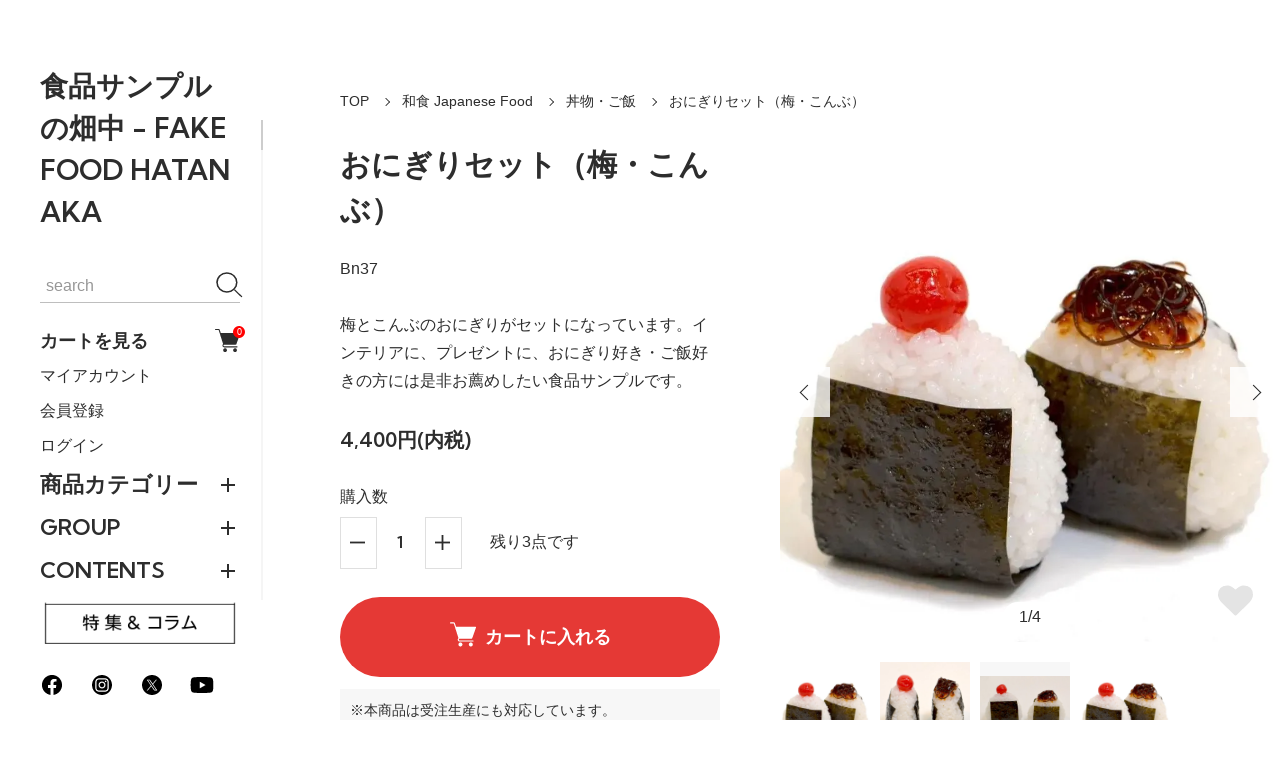

--- FILE ---
content_type: text/html; charset=EUC-JP
request_url: https://ii-fake.com/?pid=89127881
body_size: 24033
content:
<!DOCTYPE html PUBLIC "-//W3C//DTD XHTML 1.0 Transitional//EN" "http://www.w3.org/TR/xhtml1/DTD/xhtml1-transitional.dtd">
<html xmlns:og="http://ogp.me/ns#" xmlns:fb="http://www.facebook.com/2008/fbml" xmlns:mixi="http://mixi-platform.com/ns#" xmlns="http://www.w3.org/1999/xhtml" xml:lang="ja" lang="ja" dir="ltr">
<head>
<meta http-equiv="content-type" content="text/html; charset=euc-jp" />
<meta http-equiv="X-UA-Compatible" content="IE=edge,chrome=1" />
<meta name="viewport" content="width=device-width,initial-scale=1">
<title>【食品サンプル】おにぎりセット（梅・こんぶ）【和食】</title>
<meta name="Keywords" content="おにぎり,ごはん,おむすび,梅,昆布,見本,食品サンプル,和食,ご飯,フェイクフード" />
<meta name="Description" content="梅とこんぶのおにぎりがセットになっています。インテリアに、プレゼントに、おにぎり好き・ご飯好きの方には是非お薦めしたい食品サンプルです。" />
<meta name="Author" content="食品サンプルの畑中（FAKE FOOD HATANAKA　株式会社畑中）" />
<meta name="Copyright" content="食品サンプルの畑中（FAKE FOOD HATANAKA　株式会社畑中）" />
<meta http-equiv="content-style-type" content="text/css" />
<meta http-equiv="content-script-type" content="text/javascript" />
<link rel="stylesheet" href="https://ii-fake.com/css/framework/colormekit.css" type="text/css" />
<link rel="stylesheet" href="https://ii-fake.com/css/framework/colormekit-responsive.css" type="text/css" />
<link rel="stylesheet" href="https://img02.shop-pro.jp/PA01127/336/css/53/index.css?cmsp_timestamp=20260113205950" type="text/css" />
<link rel="stylesheet" href="https://img02.shop-pro.jp/PA01127/336/css/53/product.css?cmsp_timestamp=20260113205950" type="text/css" />

<link rel="alternate" type="application/rss+xml" title="rss" href="https://ii-fake.com/?mode=rss" />
<link rel="alternate" media="handheld" type="text/html" href="https://ii-fake.com/?prid=89127881" />
<link rel="shortcut icon" href="https://img02.shop-pro.jp/PA01127/336/favicon.ico?cmsp_timestamp=20251124232327" />
<script type="text/javascript" src="//ajax.googleapis.com/ajax/libs/jquery/1.11.0/jquery.min.js" ></script>
<meta property="og:title" content="【食品サンプル】おにぎりセット（梅・こんぶ）【和食】" />
<meta property="og:description" content="梅とこんぶのおにぎりがセットになっています。インテリアに、プレゼントに、おにぎり好き・ご飯好きの方には是非お薦めしたい食品サンプルです。" />
<meta property="og:url" content="https://ii-fake.com?pid=89127881" />
<meta property="og:site_name" content="食品サンプルの畑中 - FAKE FOOD HATANAKA" />
<meta property="og:image" content="https://img02.shop-pro.jp/PA01127/336/product/89127881.jpg?cmsp_timestamp=20250912020434"/>
<meta property="og:type" content="product" />
<meta property="product:price:amount" content="4400" />
<meta property="product:price:currency" content="JPY" />
<meta property="product:product_link" content="https://ii-fake.com?pid=89127881" />
<meta name="google-site-verification" content="LoVZ88pF_rw5KKV2h4kRWo0Kr7mATrlzrUtq82NBUBA" />

<!-- Google tag (gtag.js) GA4用 -->
<script async src="https://www.googletagmanager.com/gtag/js?id=G-CM9RFXGSY0"></script>
<script>
  window.dataLayer = window.dataLayer || [];
  function gtag(){dataLayer.push(arguments);}
  gtag('js', new Date());
  gtag('config', 'G-CM9RFXGSY0');
</script>

<script type="application/ld+json">
{
  "@context": "https://schema.org",
  "@type": "Organization",
  "url": "https://ii-fake.com/",
  "name": "食品サンプルの畑中 FAKE FOOD HATANAKA",
  "description": "日本の職人技が生む驚きのリアル感！おいしそうな食品サンプルや食べ物モチーフのアクセサリーを世界へ届ける「食品サンプルの畑中 - FAKE FOOD HATANAKA」公式通販サイト。ギフトやインテリア雑貨、撮影用小物としても人気。定番商品から珍しい食材まで幅広く取り揃えています。",
  "image": [
    {
      "@type": "ImageObject",
      "url": "https://60851de4308c5efa.lolipop.jp/thumbnail_fakefoodhatanaka.png",
      "caption": "食品サンプルの畑中 - ロゴ画像 (1:1)"
    },
    {
      "@type": "ImageObject",
      "url": "https://60851de4308c5efa.lolipop.jp/thumbnail_hatanaka900.jpg",
      "caption": "食品サンプルの畑中 - 商品集合画像 (4:3)"
    },
    {
      "@type": "ImageObject",
      "url": "https://60851de4308c5efa.lolipop.jp/thumbnail_hatanaka675.jpg",
      "caption": "食品サンプルの畑中 - ショップイメージ (16:9)"
    }
  ]
}
</script>

<link rel="alternate" hreflang="ja" href="https://ii-fake.com/" />
<meta name="robots" content="max-image-preview:large" />

<script>
document.addEventListener("DOMContentLoaded", function() {
  // 現在のURL（#を除外）
  var current = window.location.href.split('#')[0];

  // 既存のcanonicalを削除（重複防止）
  var oldCanonical = document.querySelector('link[rel="canonical"]');
  if (oldCanonical) oldCanonical.remove();

  // 商品ページ（?pid= が含まれるURL）のみ canonical を追加
  if (current.includes('?pid=')) {
    var canonical = document.createElement("link");
    canonical.rel = "canonical";
    canonical.href = current;
    document.head.appendChild(canonical);
  }
});
</script>
<script>
  var Colorme = {"page":"product","shop":{"account_id":"PA01127336","title":"\u98df\u54c1\u30b5\u30f3\u30d7\u30eb\u306e\u7551\u4e2d - FAKE FOOD HATANAKA"},"basket":{"total_price":0,"items":[]},"customer":{"id":null},"inventory_control":"product","product":{"shop_uid":"PA01127336","id":89127881,"name":"\u304a\u306b\u304e\u308a\u30bb\u30c3\u30c8\uff08\u6885\u30fb\u3053\u3093\u3076\uff09","model_number":"Bn37","stock_num":3,"sales_price":4400,"sales_price_including_tax":4400,"variants":[],"category":{"id_big":948254,"id_small":1},"groups":[{"id":1882004}],"members_price":3960,"members_price_including_tax":3960}};

  (function() {
    function insertScriptTags() {
      var scriptTagDetails = [{"src":"https:\/\/connect.buyee.jp\/46e447f2f820cbfd837ab8fbf027de55b211dd031a366f7c459e49579461390f\/main.js","integrity":"sha384-dGb42+Le\/xXjyFk0WWXNGISkudmyMWvbWa9xeajDU2EK6z3N+6oNmeP9LjU1\/JxK"},{"src":"https:\/\/free-shipping-notifier-assets.colorme.app\/shop.js","integrity":null}];
      var entry = document.getElementsByTagName('script')[0];

      scriptTagDetails.forEach(function(tagDetail) {
        var script = document.createElement('script');

        script.type = 'text/javascript';
        script.src = tagDetail.src;
        script.async = true;

        if( tagDetail.integrity ) {
          script.integrity = tagDetail.integrity;
          script.setAttribute('crossorigin', 'anonymous');
        }

        entry.parentNode.insertBefore(script, entry);
      })
    }

    window.addEventListener('load', insertScriptTags, false);
  })();
</script>
</head>
<body>
<meta name="colorme-acc-payload" content="?st=1&pt=10029&ut=89127881&at=PA01127336&v=20260115005511&re=&cn=17a776a048e604a3dcf8cb60299154ca" width="1" height="1" alt="" /><script>!function(){"use strict";Array.prototype.slice.call(document.getElementsByTagName("script")).filter((function(t){return t.src&&t.src.match(new RegExp("dist/acc-track.js$"))})).forEach((function(t){return document.body.removeChild(t)})),function t(c){var r=arguments.length>1&&void 0!==arguments[1]?arguments[1]:0;if(!(r>=c.length)){var e=document.createElement("script");e.onerror=function(){return t(c,r+1)},e.src="https://"+c[r]+"/dist/acc-track.js?rev=3",document.body.appendChild(e)}}(["acclog001.shop-pro.jp","acclog002.shop-pro.jp"])}();</script><div class="classic">

  <link rel="preconnect" href="https://fonts.googleapis.com">
  <link rel="preconnect" href="https://fonts.gstatic.com" crossorigin>
  <script src="https://img.shop-pro.jp/tmpl_js/90/slick.min.js" charset="UTF-8" defer></script>
  <script src="https://img.shop-pro.jp/tmpl_js/90/jquery.magnific-popup.min.js" charset="UTF-8" defer></script>

    <nav class="l-navigation">

        <h1 class="c-logo">
      <a href="./">食品サンプルの畑中 - FAKE FOOD HATANAKA</a>
    </h1>
    
          <a href="https://ii-fake.com/cart/proxy/basket?shop_id=PA01127336&shop_domain=ii-fake.com" class="c-cart forMobile">
        <span class="c-cart-icon"><svg><use xlink:href="#shopping-cart"></use></svg><span class="cart_count">0</span></span>
      </a>
    
    <div class="c-drawerOpener" onclick="CLASSIC.drawerOpen();"><svg><use xlink:href="#bars"></use></svg></div>
    <div class="c-drawerCloser" onclick="CLASSIC.drawerClose();"><svg><use xlink:href="#close"></use></svg></div>

    <div class="c-drawer">
      <div class="c-search">
        <form action="https://ii-fake.com/" method="GET">
          <input type="hidden" name="mode" value="srh" />
          <div class="l-header-search__input">
            <input type="text" name="keyword" placeholder="search">
          </div>
          <button class="l-header-search__submit" type="submit"><svg><use xlink:href="#search"></use></svg></button>
        </form>
      </div>

              <a href="https://ii-fake.com/cart/proxy/basket?shop_id=PA01127336&shop_domain=ii-fake.com" class="c-cart">
          カートを見る<span class="c-cart-icon"><svg><use xlink:href="#shopping-cart"></use></svg><span class="cart_count">0</span></span>
        </a>
      
			      <a href="https://ii-fake.com/?mode=myaccount">マイアカウント</a>

                                    <a href="https://ii-fake.com/customer/signup/new">会員登録</a>
                    <a href="https://ii-fake.com/?mode=login&shop_back_url=https%3A%2F%2Fii-fake.com%2F">ログイン</a>
              			
                    <div class="c-accordionHeader">
          商品カテゴリー
        </div>
        <div class="c-accordion">
                                    <a href="https://ii-fake.com/?mode=cate&cbid=996548&csid=0">オリジナルオーダー制作</a>
                                                <div class="c-accordionHeader">和食 Japanese Food</div>
              <div class="c-accordion">
                <a href="https://ii-fake.com/?mode=cate&cbid=948254&csid=0">すべての和食 Japanese Food</a>
                                  <a href="https://ii-fake.com/?mode=cate&cbid=948254&csid=1">丼物・ご飯</a>
                                  <a href="https://ii-fake.com/?mode=cate&cbid=948254&csid=2">寿司・刺し身</a>
                                  <a href="https://ii-fake.com/?mode=cate&cbid=948254&csid=3">天ぷら</a>
                                  <a href="https://ii-fake.com/?mode=cate&cbid=948254&csid=4">めん類</a>
                                  <a href="https://ii-fake.com/?mode=cate&cbid=948254&csid=5">やきとり・串焼き</a>
                                  <a href="https://ii-fake.com/?mode=cate&cbid=948254&csid=7">おでん</a>
                                  <a href="https://ii-fake.com/?mode=cate&cbid=948254&csid=8">魚料理</a>
                                  <a href="https://ii-fake.com/?mode=cate&cbid=948254&csid=9">肉料理</a>
                                  <a href="https://ii-fake.com/?mode=cate&cbid=948254&csid=12">たこ焼き・お好み焼き</a>
                                  <a href="https://ii-fake.com/?mode=cate&cbid=948254&csid=10">漬物</a>
                                  <a href="https://ii-fake.com/?mode=cate&cbid=948254&csid=11">その他の和食</a>
                              </div>
                                                <a href="https://ii-fake.com/?mode=cate&cbid=959429&csid=0">洋食 Western&European</a>
                                                <a href="https://ii-fake.com/?mode=cate&cbid=948266&csid=0">中華 Chinese Food</a>
                                                <a href="https://ii-fake.com/?mode=cate&cbid=958896&csid=0">スイーツ Fake Sweets</a>
                                                <a href="https://ii-fake.com/?mode=cate&cbid=959493&csid=0">パン Bread&Sandwich</a>
                                                <a href="https://ii-fake.com/?mode=cate&cbid=958807&csid=0">フルーツパーツ Fruits</a>
                                                <a href="https://ii-fake.com/?mode=cate&cbid=958859&csid=0">スイーツパーツ Sweets Ingredients</a>
                                                <a href="https://ii-fake.com/?mode=cate&cbid=960059&csid=0">その他の食材・パーツ Ingredient</a>
                                                <a href="https://ii-fake.com/?mode=cate&cbid=948195&csid=0">ミニチュアフード　Miniature Fake Food</a>
                                                <a href="https://ii-fake.com/?mode=cate&cbid=963412&csid=0">ミニチュアフードパーツ Miniature Ingredient</a>
                                                <a href="https://ii-fake.com/?mode=cate&cbid=960655&csid=0">ドリンク類 Drink</a>
                                                <div class="c-accordionHeader">雑貨品・アクセサリー Accessory</div>
              <div class="c-accordion">
                <a href="https://ii-fake.com/?mode=cate&cbid=964777&csid=0">すべての雑貨品・アクセサリー Accessory</a>
                                  <a href="https://ii-fake.com/?mode=cate&cbid=964777&csid=3">ネックレス</a>
                                  <a href="https://ii-fake.com/?mode=cate&cbid=964777&csid=2">ピアス・イヤリング</a>
                                  <a href="https://ii-fake.com/?mode=cate&cbid=964777&csid=5">リング・ブレスレット</a>
                                  <a href="https://ii-fake.com/?mode=cate&cbid=964777&csid=7">タイピン・ブローチ</a>
                                  <a href="https://ii-fake.com/?mode=cate&cbid=964777&csid=4">ヘアアクセサリー</a>
                                  <a href="https://ii-fake.com/?mode=cate&cbid=964777&csid=1">キーホルダー</a>
                                  <a href="https://ii-fake.com/?mode=cate&cbid=964777&csid=6">スマホケース・小物・雑貨品</a>
                                  <a href="https://ii-fake.com/?mode=cate&cbid=964777&csid=8">その他ファッション小物</a>
                              </div>
                                                <a href="https://ii-fake.com/?mode=cate&cbid=1829790&csid=0">レビューを書いてプレゼント！対象商品</a>
                              </div>
            
                    <div class="c-accordionHeader">
          GROUP
        </div>
        <div class="c-accordion">
                      <a href="https://ii-fake.com/?mode=grp&gid=201257">Fake Food Accessories</a>
                      <a href="https://ii-fake.com/?mode=grp&gid=187963">秋冬のおすすめ商品</a>
                      <a href="https://ii-fake.com/?mode=grp&gid=202797">クリスマス関連アイテム</a>
                      <a href="https://ii-fake.com/?mode=grp&gid=359855">特設ページ　お肉祭り</a>
                      <a href="https://ii-fake.com/?mode=grp&gid=211716">ユニーク食品サンプル雑貨</a>
                      <a href="https://ii-fake.com/?mode=grp&gid=3121627">スイーツ系アクセサリー</a>
                      <a href="https://ii-fake.com/?mode=grp&gid=3123771">再現！出来た瞬間、食べる瞬間</a>
                      <a href="https://ii-fake.com/?mode=grp&gid=3132248">あったかメニュー特集</a>
                  </div>
            
                    <div class="c-accordionHeader">
          CONTENTS
        </div>
        <div class="c-accordion">
                      <a href="https://ii-fake.com/?mode=f1">サイトマップ</a>
                      <a href="https://ii-fake.com/?mode=f2">ピアスからイヤリングへの変更について</a>
                      <a href="https://ii-fake.com/?mode=f3">会員様割引について</a>
                      <a href="https://ii-fake.com/?mode=f4">How to order [ Overseas Order ]</a>
                      <a href="https://ii-fake.com/?mode=f5">クロネコwebコレクトについてのご案内</a>
                      <a href="https://ii-fake.com/?mode=f8">SHOP LIST　｜　取扱店・店舗情報</a>
                      <a href="https://ii-fake.com/?mode=f10">食品サンプルの貸出について</a>
                      <a href="https://ii-fake.com/?mode=f23">「レビューを書いて食品サンプル１点プレゼント」キャンペーン</a>
                      <a href="https://ii-fake.com/?mode=f28">【会社概要】 これまでのあゆみ・プレスリリース</a>
                      <a href="https://ii-fake.com/?mode=f30">【社長の部屋】 　代表ごあいさつ</a>
                      <a href="https://ii-fake.com/?mode=f31">「食品サンプルができるまで」をわかりやすく図解します！</a>
                      <a href="https://ii-fake.com/?mode=f33">よくあるご質問(Q&A)</a>
                  </div>
            


      <div class="c-sns forMobile" data-htmlcopy=".l-navigation .c-sns"></div>

      <div class="c-sns">
                  <a href="https://facebook.com/fakefood"><svg><use xlink:href="#facebook"></use></svg></a>
                          <a href="https://instagram.com/fakefood_hatanaka"><svg><use xlink:href="#instagram"></use></svg></a>
                          <a href="https://twitter.com/fake_food"><svg><use xlink:href="#x"></use></svg></a>
                          <a href="https://youtube.com/@fakefood_hatanaka"><svg><use xlink:href="#youtube"></use></svg></a>
              </div>
<a href="https://ii-fake.com/?mode=f34">
  <img src="https://img02.shop-pro.jp/PA01127/336/etc_base64/xsmk38qq.png?cmsp_timestamp=20251125222545" alt="食品サンプルの畑中・コラム" width="250">
</a>
    </div>

    <div class="c-drawerScrollBar"></div>
  </nav>
  
  <main class="l-main">

                    
    <div class="l-content isPage">
    <div class="c-breadcrumb">
      <a href="./">TOP</a>
                        <a href="?mode=cate&cbid=948254&csid=0">和食 Japanese Food</a>
                          <a href="?mode=cate&cbid=948254&csid=1">丼物・ご飯</a>
                    <span>おにぎりセット（梅・こんぶ）</span>
    </div>
  </div>
  
  <div class="l-content isProduct">
        <div class="l-product-image">
      <div class="c-product-image">
                <div class="c-product-imageSlider">
                      <div class="c-product-imageSliderItem"><img src="https://img02.shop-pro.jp/PA01127/336/product/89127881.jpg?cmsp_timestamp=20250912020434" alt="おにぎりセット（梅・こんぶ）"></div>
                                                              <div class="c-product-imageSliderItem"><img src="https://img02.shop-pro.jp/PA01127/336/product/89127881_o1.jpg?cmsp_timestamp=20171016142100" alt="おにぎりセット（梅・こんぶ）" loading="lazy"></div>
                                                        <div class="c-product-imageSliderItem"><img src="https://img02.shop-pro.jp/PA01127/336/product/89127881_o2.jpg?cmsp_timestamp=20171016142100" alt="おにぎりセット（梅・こんぶ）" loading="lazy"></div>
                                                        <div class="c-product-imageSliderItem"><img src="https://img02.shop-pro.jp/PA01127/336/product/89127881_o3.jpg?cmsp_timestamp=20250912020434" alt="おにぎりセット（梅・こんぶ）" loading="lazy"></div>
                                                                                                                                                                                                                                                                                                                                                                                                                                                                                                                                                                                                                                                                                                                                                                                                                                                                                                                                                                                                                                                                                                                                                                                                                                                                                                  </div>
        <span class="c-sliderPrev"></span>
        <span class="c-sliderNext"></span>
        <span class="c-product-imageSliderCount"></span>
        <button class="c-favorite" type="button"  data-favorite-button-selector="DOMSelector" data-product-id="89127881" data-added-class="active"><svg><use xlink:href="#heart"></use></svg></button>
      </div>
              <div class="c-product-popupGallery" style="display:none;">
                      <a href="https://img02.shop-pro.jp/PA01127/336/product/89127881.jpg?cmsp_timestamp=20250912020434"><img src="https://img02.shop-pro.jp/PA01127/336/product/89127881.jpg?cmsp_timestamp=20250912020434" alt=""></a>
                                                              <a href="https://img02.shop-pro.jp/PA01127/336/product/89127881_o1.jpg?cmsp_timestamp=20171016142100"><img src="https://img02.shop-pro.jp/PA01127/336/product/89127881_o1.jpg?cmsp_timestamp=20171016142100" alt=""></a>
                                                        <a href="https://img02.shop-pro.jp/PA01127/336/product/89127881_o2.jpg?cmsp_timestamp=20171016142100"><img src="https://img02.shop-pro.jp/PA01127/336/product/89127881_o2.jpg?cmsp_timestamp=20171016142100" alt=""></a>
                                                        <a href="https://img02.shop-pro.jp/PA01127/336/product/89127881_o3.jpg?cmsp_timestamp=20250912020434"><img src="https://img02.shop-pro.jp/PA01127/336/product/89127881_o3.jpg?cmsp_timestamp=20250912020434" alt=""></a>
                                                                                                                                                                                                                                                                                                                                                                                                                                                                                                                                                                                                                                                                                                                                                                                                                                                                                                                                                                                                                                                                                                                                                                                                                                                                                        </div>
            
                  <div class="c-product-imageThumbnails">
                  <div class="c-product-imageThumbnail"><img data-src="https://img02.shop-pro.jp/PA01127/336/product/89127881.jpg?cmsp_timestamp=20250912020434" alt="おにぎりセット（梅・こんぶ）"></div>
                                                    <div class="c-product-imageThumbnail"><img data-src="https://img02.shop-pro.jp/PA01127/336/product/89127881_o1.jpg?cmsp_timestamp=20171016142100" alt="おにぎりセット（梅・こんぶ）"></div>
                                                <div class="c-product-imageThumbnail"><img data-src="https://img02.shop-pro.jp/PA01127/336/product/89127881_o2.jpg?cmsp_timestamp=20171016142100" alt="おにぎりセット（梅・こんぶ）"></div>
                                                <div class="c-product-imageThumbnail"><img data-src="https://img02.shop-pro.jp/PA01127/336/product/89127881_o3.jpg?cmsp_timestamp=20250912020434" alt="おにぎりセット（梅・こんぶ）"></div>
                                                                                                                                                                                                                                                                                                                                                                                                                                                                                                                                                                                                                                                                                                                                                                                                                                                                                                                                                                                                                                                                                        </div>
      
    </div>
    

    <form name="product_form" method="post" action="https://ii-fake.com/cart/proxy/basket/items/add">
      <section class="l-product-information">
                <h2 class="c-sectionTitle c-product-name">
          おにぎりセット（梅・こんぶ）
        </h2>
        

                          <div class="c-product-code">
            Bn37
          </div>
                
                          <div class="c-message c-product-simpleExplanation">
            梅とこんぶのおにぎりがセットになっています。インテリアに、プレゼントに、おにぎり好き・ご飯好きの方には是非お薦めしたい食品サンプルです。
          </div>
                

                  <div class="c-product-price">
                        <span class="c-product-priceMain">4,400円(内税)</span>
                        <span class="c-product-priceDiscount"></span>
          </div>
                
                        
                        
                          <div class="c-product-quantity">
            購入数
            <div>
              <div class="c-product-quantityMinus"><svg><use xlink:href="#minus"></use></svg></div>
              <input type="text" name="product_num" value="1" data-initial="1">
              <div class="c-product-quantityPlus"><svg><use xlink:href="#plus"></use></svg></div>
                              <div class="c-product-stock">
                  残り3点です
                </div>
                          </div>
          </div>
                
                                                <div class="disable_cartin">
              <button class="c-product-button" type="submit">
                <svg><use xlink:href="#shopping-cart"></use></svg>カートに入れる
              </button>
            </div>
                          
        <p class="c-product-note">
※本商品は受注生産にも対応しています。<br>
在庫状況により、ご注文後に制作しお届けする場合がございます。<br>
ご不明点やご相談は
<a href="https://hatanaka-sample.shop-pro.jp/customer/products/89127881/inquiries/new" class="c-product-link">【こちら】</a>
からお気軽にお問合せください。
</p>

<ul class="c-product-sub-links">
  <li><a href="https://ii-fake.com/?mode=sk#return">返品について</a></li>
  <li><a href="https://ii-fake.com/?mode=sk#info">特定商取引法に基づく表記</a></li>
</ul>

                <div class="c-product-snsList">
          <div><div class="line-it-button" data-lang="ja" data-type="share-a" data-ver="3"
                         data-color="default" data-size="small" data-count="false" style="display: none;"></div>
                       <script src="https://www.line-website.com/social-plugins/js/thirdparty/loader.min.js" async="async" defer="defer"></script></div>
          <div><a href="https://twitter.com/share" class="twitter-share-button" data-url="https://ii-fake.com/?pid=89127881" data-text="" data-lang="ja" >ツイート</a>
<script charset="utf-8">!function(d,s,id){var js,fjs=d.getElementsByTagName(s)[0],p=/^http:/.test(d.location)?'http':'https';if(!d.getElementById(id)){js=d.createElement(s);js.id=id;js.src=p+'://platform.twitter.com/widgets.js';fjs.parentNode.insertBefore(js,fjs);}}(document, 'script', 'twitter-wjs');</script></div>
          <div><div id="fb-root"></div><script async defer crossorigin="anonymous" src="https://connect.facebook.net/ja_JP/sdk.js#xfbml=1&version=v19.0"></script><div class="fb-share-button" data-href="https://ii-fake.com/?pid=89127881" data-layout="button_count" data-size="small" data-lazy="false"></div></div>
        </div>
        
      </section>

      <input type="hidden" name="user_hash" value="a5ff23f85a8348a021aefcf89bb0ff8d"><input type="hidden" name="members_hash" value="a5ff23f85a8348a021aefcf89bb0ff8d"><input type="hidden" name="shop_id" value="PA01127336"><input type="hidden" name="product_id" value="89127881"><input type="hidden" name="members_id" value=""><input type="hidden" name="back_url" value="https://ii-fake.com/?pid=89127881"><input type="hidden" name="reference_token" value="de0e2137edc847fdaa459dbe292bcbd6"><input type="hidden" name="shop_domain" value="ii-fake.com">
    </form>
  </div>

      <section class="c-product-detail">
    <div class="l-content">
      <h3 class="c-sectionTitle">
        商品説明
      </h3>
      <div class="c-message">
        ■商品名：おにぎりセット（梅・こんぶ）<br>
■価格：4,400円<br>
■サイズ：実物大おにぎりサイズ<br>
■梅とこんぶのおにぎりがセットになっています。インテリアに、プレゼントに、おにぎり好き・ご飯好きの方には是非お薦めしたい食品サンプルです。<br>畑中サンプルの食品サンプルはご飯一粒一粒、海苔の質感まで、とってもリアルです！<p><br><p>

●1配送先につき、送料別の商品を複数ご注文いただいた場合（まとめ買い・同梱）、 送料は1個分送料（一律500円）になります。<p><br><p><br><p><span style="font-size:x-small;">商品検索：うめ、昆布、ごはん、ライス、おむすび、食品サンプル、見本、販促、ディスプレイ、フェイクフード</span>
<!-- Google 構造化データ マークアップ支援ツールが生成した JSON-LD マークアップです。 -->
<script type="application/ld+json">
{
  "@context": "http://schema.org",
  "@type": "Product",
  "name": "おにぎりセット（梅・こんぶ）",
  "image": "https://img02.shop-pro.jp/PA01127/336/product/89127881.jpg?cmsp_timestamp=20171016142100",
  "description": "梅とこんぶのおにぎりがセットになっています。インテリアに、プレゼントに、おにぎり好き・ご飯好きの方には是非お薦めしたい食品サンプルです。<BR/>畑中サンプルの食品サンプルはご飯一粒一粒、海苔の質感まで、とってもリアルです！",
  "brand": {
    "@type": "Brand",
    "name": "FAKE FOOD HATANAKA - 食品サンプルの畑中"
  },
  "offers": {
    "@type": "Offer",
    "price": "4400",
    "priceCurrency": "JPY"
  }
}
</script>
      </div>
    </div>
  </section>
    
        <section class="c-product-reviews">
      <div class="l-content">
        <h3 class="c-sectionTitle">
          レビュー
        </h3>
        <div class="c-product-reviewListWrapper">
          <div class="c-product-reviewList">
                          レビューはありません
            
          </div>
          <div class="c-product-reviewListScrollBar"></div>
        </div>

        <a href="https://ii-fake.com/customer/products/89127881/reviews/new" class="c-product-reviewAdd">レビューを書く</a>
      </div>
    </section>
    
        <section class="c-product-recommend">
      <div class="l-content">
        <h3 class="c-sectionTitle">
          RECOMMEND
        </h3>
        <div class="c-items">
                      <a href="?pid=156377020">
              <div class="c-items-image">
                                  <img src="https://img02.shop-pro.jp/PA01127/336/product/156377020_th.png?cmsp_timestamp=20250914125747" alt="毬栗（いがぐり）ばら売り1個" loading="lazy">
                                <button class="c-favorite" type="button"  data-favorite-button-selector="DOMSelector" data-product-id="156377020" data-added-class="active"><svg><use xlink:href="#heart"></use></svg></button>
                                  <div class="c-indicator isSoldout">SOLD OUT</div>
                              </div>
              <div class="c-items-name">毬栗（いがぐり）ばら売り1個</div>
                                              <div class="c-items-price">1,600円(内税)</div>
                          </a>
                      <a href="?pid=154845616">
              <div class="c-items-image">
                                  <img src="https://img02.shop-pro.jp/PA01127/336/product/154845616_th.jpg?cmsp_timestamp=20250911212601" alt="角が尖ったいなり寿司　ばら売り1個" loading="lazy">
                                <button class="c-favorite" type="button"  data-favorite-button-selector="DOMSelector" data-product-id="154845616" data-added-class="active"><svg><use xlink:href="#heart"></use></svg></button>
                              </div>
              <div class="c-items-name">角が尖ったいなり寿司　ばら売り1個</div>
                                              <div class="c-items-price">980円(内税)</div>
                          </a>
                      <a href="?pid=44863858">
              <div class="c-items-image">
                                  <img src="https://img02.shop-pro.jp/PA01127/336/product/44863858_th.jpg?cmsp_timestamp=20251115023157" alt="ベトナム風の揚げ物（ワケ有り品につき特価）" loading="lazy">
                                <button class="c-favorite" type="button"  data-favorite-button-selector="DOMSelector" data-product-id="44863858" data-added-class="active"><svg><use xlink:href="#heart"></use></svg></button>
                              </div>
              <div class="c-items-name">ベトナム風の揚げ物（ワケ有り品につき特価）</div>
                                              <div class="c-items-price">1,500円(内税)</div>
                          </a>
                  </div>
      </div>
    </section>
    
      

    <script>
  window.addEventListener("slickScriptLoaded",function(){
    setTimeout(function(){
      jQuery(".c-product-imageSlider").slick({
        arrows:false,
        centerMode:true,
        centerPadding:0,
        dots:false,
        fade:false,
        pauseOnFocus:true,
        pauseOnHover:true,
        speed:600,
        zIndex:3,
        touchThreshold:100,
        swipeToSlide:true,
      })
      .on("beforeChange",function(e,s,prevIndex,nextIndex){
        let counter = document.querySelector(".c-product-imageSliderCount");
        if(counter){
          counter.innerHTML = (nextIndex+1) + "/" + counter.dataset.count;
        }
      });
      let counter = document.querySelector(".c-product-imageSliderCount");
      if(counter){
        counter.style.display = "block";
      }
      jQuery(".c-product-image .c-sliderPrev").click(function(){
        jQuery(".c-product-imageSlider").slick("slickPrev");
      });
      jQuery(".c-product-image .c-sliderNext").click(function(){
        jQuery(".c-product-imageSlider").slick("slickNext");
      });
      jQuery(".c-product-imageThumbnail").click(function(){
        jQuery(".c-product-imageSlider").slick("slickGoTo",this.dataset.initialIndex);
      });
      jQuery(".c-product-imageThumbnails.isSlider").slick({
        arrows:false,
        dots:false,
        fade:false,
        pauseOnFocus:true,
        pauseOnHover:true,
        slidesToShow:5,
        slidesToScroll:5,
        speed:600,
        zIndex:3,
        touchThreshold:100,
        swipeToSlide:true,
      });
    },40);
  });
  window.addEventListener("DOMContentLoaded",function(){
    CLASSIC.publicCache.productImageWrapper = document.querySelector(".l-product-image");
    CLASSIC.publicCache.productInformationWrapper = document.querySelector(".l-product-information");
    if(  CLASSIC.publicCache.productImageWrapper
      && CLASSIC.publicCache.productInformationWrapper
    ){
      productPageHandler();
    }
    if(CLASSIC.isAutoDiscountDisplay) {
      let productPriceElement = document.querySelector(".c-product-priceMain");
      let listPriceElement = document.querySelector(".c-product-listPrice");
      if(productPriceElement && listPriceElement) {
        let match = listPriceElement.innerText.match(/^[\d\.,]+/);
        let listPrice = 0;
        if (match) {
          listPrice = parseFloat(match[0].replace(/[^0-9\.]/g,""));
        }

        match = productPriceElement.innerText.match(/^[\d\.,]+/);
        let productPrice = 0;
        if (match) {
          productPrice = parseFloat(match[0].replace(/[^0-9\.]/g,""));
        }

        if(listPrice>0 && productPrice>0) {
          let grossRate = 100 - (productPrice*100 / listPrice);
          let rate = Math.round(grossRate);
          let discountDisplay = document.querySelector(".c-product-priceDiscount");
          if(rate > 0 && discountDisplay){
            if(discountDisplay.innerHTML === ""){
              discountDisplay.innerHTML = (rate == grossRate ? "" : CLASSIC.discountPrefix) + rate + "%OFF";
            }
          }
        }
      }
    }
    let optionsTable = document.querySelector(".c-product-optionsTable");
    let optionsTableScrollBar = document.querySelector(".c-product-optionsTableScrollBar");
    if(optionsTable){
      CLASSIC.setDraggable(optionsTable);
      if(optionsTableScrollBar){
        let span = document.createElement("span");
        optionsTableScrollBar.appendChild(span);
        CLASSIC.publicCache.optionsTable = optionsTable;
        CLASSIC.publicCache.optionsTableScrollBar = optionsTableScrollBar;
        CLASSIC.publicCache.optionsTableScrollBarPointer = span;
        optionsTableScrollHandler();
      }
    }
    let reviewList = document.querySelector(".c-product-reviewList");
    let reviewListScrollBar = document.querySelector(".c-product-reviewListScrollBar");
    if(reviewList){
      CLASSIC.setDraggable(reviewList);
      if(reviewListScrollBar){
        let span = document.createElement("span");
        reviewListScrollBar.appendChild(span);
        CLASSIC.publicCache.reviewList = reviewList;
        CLASSIC.publicCache.reviewListScrollBar = reviewListScrollBar;
        CLASSIC.publicCache.reviewListScrollBarPointer = span;
        reviewListScrollHandler();
      }
    }
    let optionsModalData = document.querySelector(".c-optionsModalData");
    let optionsModalDataScrollBar = document.querySelector(".c-optionsModalDataScrollBar");
    if(optionsModalData){
      CLASSIC.setDraggable(optionsModalData);
      if(optionsModalDataScrollBar){
        let span = document.createElement("span");
        optionsModalDataScrollBar.appendChild(span);
        CLASSIC.publicCache.optionsModalData = optionsModalData;
        CLASSIC.publicCache.optionsModalDataScrollBar = optionsModalDataScrollBar;
        CLASSIC.publicCache.optionsModalDataScrollBarPointer = span;
        optionsModalDataScrollHandler();
      }
    }
    let optionsModalOpen = document.querySelector(".c-product-optionsModalOpen");
    if(optionsModalOpen){
      optionsModalOpen.addEventListener("click",function(){
        jQuery(".l-optionsModal").addClass("active");
        let optionsModalData = document.querySelector(".c-optionsModalData");
        if(optionsModalData){
          optionsModalData.scrollTop = 0;
        }
        if(window.innerWidth <= 1024){
          jQuery(document.body).addClass("preventScroll");
        }
      });
    }
    let optionsModalClose = document.querySelector(".c-optionsModalClose");
    if(optionsModalClose){
      optionsModalClose.addEventListener("click",function(){
        jQuery(".l-optionsModal").removeClass("active");
        jQuery(document.body).removeClass("preventScroll");
      });
    }
    let optionsModal = document.querySelector(".l-optionsModal");
    if(optionsModal){
      optionsModal.addEventListener("mousedown",function(e){
        if(e.target == this){
          jQuery(".l-optionsModal").removeClass("active");
          jQuery(document.body).removeClass("preventScroll");
        }
      });
      optionsModal.addEventListener("touchstart",function(e){
        if(e.target == this){
          jQuery(".l-optionsModal").removeClass("active");
          jQuery(document.body).removeClass("preventScroll");
        }
      });
    }
    let quantityMinus = document.querySelector(".c-product-quantityMinus");
    if(quantityMinus){
      quantityMinus.addEventListener("click",function(){
        let minQuantity = document.querySelector(".c-product-quantity input");
        if(minQuantity){
          minQuantity = parseInt(minQuantity.dataset.initial);
          if(isNaN(minQuantity)){
            minQuantity = 1;
          }
        }
        else
        {
          minQuantity = 1;
        }
        let quantity = document.querySelector(".c-product-quantity input");
        if(!quantity){return;}
        let q = parseInt(quantity.value);
        if(isNaN(q)){
          quantity.value = 1;
          return;
        }
        else if(q > 1){
          quantity.value = q-1 > minQuantity ? q-1 : minQuantity;
        }
      });
    }
    let quantityPlus = document.querySelector(".c-product-quantityPlus");
    if(quantityMinus){
      quantityPlus.addEventListener("click",function(){
        let maxQuantity = document.querySelector(".c-product-stock");
        if(maxQuantity){
          maxQuantity = parseInt(maxQuantity.innerHTML.replace(/[^0-9]/g,""));
          if(isNaN(maxQuantity)){
            maxQuantity = 999;
          }
        }
        else
        {
          maxQuantity = 999;
        }
        let quantity = document.querySelector(".c-product-quantity input");
        if(!quantity){return;}
        let q = parseInt(quantity.value);
        if(isNaN(q)){
          quantity.value = 1;
          return;
        }
        else{
          quantity.value = q+1 < maxQuantity ? q+1 : maxQuantity;
        }
      });
    }
    let quantity = document.querySelector(".c-product-quantity input");
    if(quantity){
      quantity.addEventListener("change",function(){
        this.value = this.value
          .replace("０","0")
          .replace("１","1")
          .replace("２","2")
          .replace("３","3")
          .replace("４","4")
          .replace("５","5")
          .replace("６","6")
          .replace("７","7")
          .replace("８","8")
          .replace("９","9")
        ;
        this.value = this.value.replace(/[^0-9]/g,"");
        if(isNaN(parseFloat(this.value))){
          this.value = 1;
          return;
        }
        if(this.value < 1){
          this.value = 1;
          return;
        }
        let maxQuantity = document.querySelector(".c-product-stock");
        if(maxQuantity){
          maxQuantity = parseInt(maxQuantity.innerHTML.replace(/[^0-9]/g,""));
          if(isNaN(maxQuantity)){
            maxQuantity = 999;
          }
        }
        else
        {
          maxQuantity = 999;
        }
        if(this.value > maxQuantity){
          this.value = maxQuantity;
        }
      });
    }
  });
  function productPageHandler(){
    CLASSIC.publicCache.productInformationWrapper.style.minHeight = CLASSIC.publicCache.productImageWrapper.clientHeight+"px";
    window.requestAnimationFrame(productPageHandler);
  }
  function optionsModalDataScrollHandler(){
    if(!CLASSIC.publicCache.hasOwnProperty("optionsModalData")){return;}
    if(!CLASSIC.publicCache.hasOwnProperty("optionsModalDataScrollBar")){return;}
    if(!CLASSIC.publicCache.hasOwnProperty("optionsModalDataScrollBarPointer")){return;}
    if(CLASSIC.publicCache.optionsModalData.clientHeight >= CLASSIC.publicCache.optionsModalData.scrollHeight){
      if(CLASSIC.publicCache.optionsModalDataScrollBar.className.indexOf("active") != -1){
        CLASSIC.publicCache.optionsModalDataScrollBar.className =
        CLASSIC.publicCache.optionsModalDataScrollBar.className.replace(" active","");
      }
    }
    else
    {
      if(CLASSIC.publicCache.optionsModalDataScrollBar.className.indexOf("active") == -1){
        CLASSIC.publicCache.optionsModalDataScrollBar.className += " active";
      }
      let pointerSize = CLASSIC.publicCache.optionsModalData.clientHeight / CLASSIC.publicCache.optionsModalData.scrollHeight;
      pointerSize *= CLASSIC.publicCache.optionsModalDataScrollBar.clientHeight;
      let r = CLASSIC.publicCache.optionsModalData.scrollTop/(CLASSIC.publicCache.optionsModalData.scrollHeight-CLASSIC.publicCache.optionsModalData.clientHeight);
      r = (CLASSIC.publicCache.optionsModalDataScrollBar.clientHeight - pointerSize) * r;
      CLASSIC.publicCache.optionsModalDataScrollBarPointer.style.top = r.toFixed(5)+"px";
      CLASSIC.publicCache.optionsModalDataScrollBarPointer.style.height = pointerSize.toFixed(5)+"px";
    }
    window.requestAnimationFrame(optionsModalDataScrollHandler);
  }
  function optionsTableScrollHandler(){
    if(!CLASSIC.publicCache.hasOwnProperty("optionsTable")){return;}
    if(!CLASSIC.publicCache.hasOwnProperty("optionsTableScrollBar")){return;}
    if(!CLASSIC.publicCache.hasOwnProperty("optionsTableScrollBarPointer")){return;}
    if(CLASSIC.publicCache.optionsTable.clientWidth >= CLASSIC.publicCache.optionsTable.scrollWidth){
      if(CLASSIC.publicCache.optionsTableScrollBar.className.indexOf("active") != -1){
        CLASSIC.publicCache.optionsTableScrollBar.className =
        CLASSIC.publicCache.optionsTableScrollBar.className.replace(" active","");
      }
    }
    else
    {
      if(CLASSIC.publicCache.optionsTableScrollBar.className.indexOf("active") == -1){
        CLASSIC.publicCache.optionsTableScrollBar.className += " active";
      }
      let pointerSize = CLASSIC.publicCache.optionsTable.clientWidth / CLASSIC.publicCache.optionsTable.scrollWidth;
      pointerSize *= CLASSIC.publicCache.optionsTableScrollBar.clientWidth;
      let r = CLASSIC.publicCache.optionsTable.scrollLeft/(CLASSIC.publicCache.optionsTable.scrollWidth-CLASSIC.publicCache.optionsTable.clientWidth);
      r = (CLASSIC.publicCache.optionsTableScrollBar.clientWidth - pointerSize) * r;
      CLASSIC.publicCache.optionsTableScrollBarPointer.style.left = r.toFixed(5)+"px";
      CLASSIC.publicCache.optionsTableScrollBarPointer.style.width = pointerSize.toFixed(5)+"px";
    }
    window.requestAnimationFrame(optionsTableScrollHandler);
  }
  function reviewListScrollHandler(){
    if(!CLASSIC.publicCache.hasOwnProperty("reviewList")){return;}
    if(!CLASSIC.publicCache.hasOwnProperty("reviewListScrollBar")){return;}
    if(!CLASSIC.publicCache.hasOwnProperty("reviewListScrollBarPointer")){return;}
    if(CLASSIC.publicCache.reviewList.clientHeight >= CLASSIC.publicCache.reviewList.scrollHeight){
      if(CLASSIC.publicCache.reviewListScrollBar.className.indexOf("active") != -1){
        CLASSIC.publicCache.reviewListScrollBar.className =
        CLASSIC.publicCache.reviewListScrollBar.className.replace(" active","");
      }
    }
    else
    {
      if(CLASSIC.publicCache.reviewListScrollBar.className.indexOf("active") == -1){
        CLASSIC.publicCache.reviewListScrollBar.className += " active";
      }
      let pointerSize = CLASSIC.publicCache.reviewList.clientHeight / CLASSIC.publicCache.reviewList.scrollHeight;
      pointerSize *= CLASSIC.publicCache.reviewListScrollBar.clientHeight;
      let r = CLASSIC.publicCache.reviewList.scrollTop/(CLASSIC.publicCache.reviewList.scrollHeight-CLASSIC.publicCache.reviewList.clientHeight);
      r = (CLASSIC.publicCache.reviewListScrollBar.clientHeight - pointerSize) * r;
      CLASSIC.publicCache.reviewListScrollBarPointer.style.top = r.toFixed(5)+"px";
      CLASSIC.publicCache.reviewListScrollBarPointer.style.height = pointerSize.toFixed(5)+"px";
    }
    window.requestAnimationFrame(reviewListScrollHandler);
  }
  {
    let thumbnail = document.querySelectorAll(".c-product-imageThumbnail");
    for(let i=0;i<thumbnail.length;i++){
      thumbnail[i].dataset.initialIndex = i;
    }
    let thumbnails = document.querySelector(".c-product-imageThumbnails:not(.isSlider)");
    if(thumbnails){
      for(let i=0;i<10;i++){
        thumbnails.appendChild(document.createElement("span"));
      }
    }
    let counter = document.querySelector(".c-product-imageSliderCount");
    if(counter){
      counter.dataset.count = thumbnail.length;
      counter.innerHTML = "1/" + thumbnail.length;
    }
    if(document.querySelectorAll(".c-product-imageSliderItem").length <= 1){
      let prevArrow = document.querySelector(".c-product-image .c-sliderPrev");
      let nextArrow = document.querySelector(".c-product-image .c-sliderNext");
      thumbnails = document.querySelector(".c-product-imageThumbnails");
      if(prevArrow){prevArrow.remove();}
      if(nextArrow){nextArrow.remove();}
      if(counter){counter.remove();}
      if(thumbnails){thumbnails.className += " isDisabled";}
    }
  }
  window.addEventListener("popuperScriptLoaded",function(){
    CLASSIC.publicCache.productImageIsDragging = false;
    CLASSIC.publicCache.productImageTouchPosX = null;
    CLASSIC.publicCache.productImageTouchPosY = null;
    document.querySelectorAll(".c-product-imageSliderItem:not(.noImage)")
    .forEach(function(element){
      element.addEventListener('pointerdown', function(e){
        CLASSIC.publicCache.productImageTouchPosX = e.clientX || e.touches[0].clientX;
        CLASSIC.publicCache.productImageTouchPosY = e.clientY || e.touches[0].clientY;
      });
      element.addEventListener('click', function(e){
        const endX = e.clientX || e.changedTouches[0].clientX;
        const endY = e.clientY || e.changedTouches[0].clientY;
        const distanceX = endX - CLASSIC.publicCache.productImageTouchPosX;
        const distanceY = endY - CLASSIC.publicCache.productImageTouchPosY;
        if (Math.abs(distanceX) < 10) {
          let src = this.querySelector("img").getAttribute('src');
          let a = document.querySelector('.c-product-popupGallery a[href="'+src+'"]');
          let index = Array.prototype.indexOf.call(a.parentNode.children, a);
          jQuery('.c-product-popupGallery').magnificPopup('open', index);
        }
      });
    });
    jQuery('.c-product-popupGallery').magnificPopup({
      type: 'image',
      delegate: 'a',
      gallery: {
        enabled:true
      },
      callbacks: {
        open: function(e){
          console.log(e);
        },
      }
    });
  });
  </script>
  <div class="cart_in_modal cart_modal__close" style="display: none;">
  <div class="cart_in_modal__outline not_bubbling">
    <label class="cart_modal__close cart_in_modal__close-icon">
    </label>
    <p class="cart_in_modal__heading">
      こちらの商品が<br class="sp-br">カートに入りました
    </p>
    <div class="cart_in_modal__detail">
            <div class="cart_in_modal__image-wrap">
        <img src="https://img02.shop-pro.jp/PA01127/336/product/89127881.jpg?cmsp_timestamp=20250912020434" alt="" class="cart_in_modal__image" />
      </div>
            <p class="cart_in_modal__name">
        おにぎりセット（梅・こんぶ）
      </p>
    </div>
    <div class="cart_in_modal__button-wrap">
      <form name="cart_view_with_async" method="POST" action="https://ii-fake.com/cart/proxy/basket?shop_id=PA01127336&shop_domain=ii-fake.com">
        <input type="hidden" name="reference_token" value="de0e2137edc847fdaa459dbe292bcbd6"><input type="hidden" name="shop_id" value="PA01127336"><input type="hidden" name="shop_domain" value="ii-fake.com">
      </form>
      <button class="cart_view_with_async cart_in_modal__button cart_in_modal__button--solid">かごの中身を見る</button>
      <p class="cart_modal__close cart_in_modal__text-link">ショッピングを続ける</p>
    </div>
  </div>
</div>
<div class="cart_in_error_modal cart_in_error__close" style="display: none;">
  <div class="cart_in_modal__outline not_bubbling">
    <label class="cart_in_error__close cart_in_modal__close-icon">
    </label>
    <p class="cart_in_error_message cart_in_error_modal__heading"></p>
    <div class="cart_in_modal__button-wrap">
      <button class="cart_in_error__close cart_in_modal__button cart_in_modal__button--solid">ショッピングを続ける</button>
    </div>
  </div>
</div>
			
<script type="application/ld+json">
{
"@context":"https://schema.org/",
"@type":"Product",
"name":"おにぎりセット（梅・こんぶ）",
"description":"梅とこんぶのおにぎりがセットになっています。インテリアに、プレゼントに、おにぎり好き・ご飯好きの方には是非お薦めしたい食品サンプルです。",
"sku":"Bn37",
"image":"https://img02.shop-pro.jp/PA01127/336/product/89127881.jpg?cmsp_timestamp=20250912020434",
"brand":{
"@type":"Brand",
"name":"食品サンプルの畑中（FAKE FOOD HATANAKA）"
},
"offers":{
"@type":"Offer",
"url":"https://ii-fake.com/",
"priceCurrency":"JPY",
"price":"4400",
"itemCondition":"https://schema.org/NewCondition",
"availability":"https://schema.org/InStock",
"priceValidUntil":"2029-12-31"
}
}
</script>
        
                                            <div class="l-footer">
      <div class="l-content">
        <div class="c-footer-links">
          <a href="./">TOP</a>
          <a href="https://ii-fake.com/?mode=sk#delivery">配送・送料について</a>
          <a href="https://ii-fake.com/?mode=sk#return">返品について</a>
          <a href="https://ii-fake.com/?mode=sk#payment">お支払い方法について</a>
          <a href="https://ii-fake.com/?mode=sk#info">特定商取引法に基づく表記</a>
          <a href="https://ii-fake.com/?mode=privacy">プライバシーポリシー</a>
        </div>
        <div class="c-footer-links">
          <a href="http://ameblo.jp/fakefood-hatanaka/">ブログ</a>                    <a href="https://ii-fake.com/?mode=rss">RSS</a>          <a href="https://ii-fake.com/?mode=atom">ATOM</a>        </div>
        <div class="c-footer-links">
          <a href="https://ii-fake.com/?mode=myaccount">マイアカウント</a>
                                                    <a href="https://ii-fake.com/customer/signup/new">会員登録</a>
                            <a href="https://ii-fake.com/?mode=login&shop_back_url=https%3A%2F%2Fii-fake.com%2F">ログイン</a>
                                <a href="https://ii-fake.com/cart/proxy/basket?shop_id=PA01127336&shop_domain=ii-fake.com">カートを見る</a>
          <a href="https://hatanaka-sample.shop-pro.jp/customer/inquiries/new">お問い合わせ</a>
        </div>
                            <img class="c-footer-qrCode" src="https://img02.shop-pro.jp/PA01127/336/qrcode.jpg?cmsp_timestamp=20251124232327" alt="食品サンプルの畑中 - FAKE FOOD HATANAKA" loading="lazy">
                        </div>
    </div>
            <div class="l-credits">
      <div class="l-content">
        <p>&#169; 2012 - 2025 株式会社畑中 FAKE FOOD HATANAKA（食品サンプルの畑中） All Rights Reserved.</p>
  <address>
    <p>所在地：〒359-1145 埼玉県所沢市山口748-4</p>
    <p>電話番号：<a href="tel:0429238131">04-2923-8131</a></p>
    <p>メール：<a href="mailto:ii-fake@hatanaka-sample.co.jp">ii-fake@hatanaka-sample.co.jp</a></p>
  </address>
        <a href="https://shop-pro.jp/" class="c-creditsColorme">Powered by <img src="https://img.shop-pro.jp/tmpl_img/90/powered.png" alt="Powered by カラーミーショップ" loading="lazy"></a>
      </div>
    </div>
      </main>
    <svg xmlns="http://www.w3.org/2000/svg" style="display:none">
    <symbol id="minus" viewBox="0 0 500 500">
      <rect x="0" y="220" width="500" height="60" />
    </symbol>
    <symbol id="plus" viewBox="0 0 500 500">
      <rect x="0" y="220" width="500" height="60" />
      <rect x="220" y="0" width="60" height="500" />
    </symbol>
    <symbol id="interval" viewBox="0 0 500 500">
      <circle cx="180" cy="250" r="10" fill="currentColor" />
      <circle cx="250" cy="250" r="10" fill="currentColor" />
      <circle cx="320" cy="250" r="10" fill="currentColor" />
    </symbol>
    <symbol id="bars" viewBox="0 0 500 500">
      <rect x="0" y="50" width="500" height="20" />
      <rect x="0" y="240" width="500" height="20" />
      <rect x="0" y="430" width="500" height="20" />
    </symbol>
    <symbol id="close" viewBox="0 0 500 500">
      <line x1="60" x2="440" y1="30" y2="470" stroke="currentColor" stroke-width="15" stroke-linecap="square"/>
      <line x1="440" x2="60" y1="30" y2="470" stroke="currentColor" stroke-width="15" stroke-linecap="square"/>
    </symbol>
    <symbol id="envelope-o" viewBox="0 0 1792 1792">
      <path d="M1664 1504V736q-32 36-69 66-268 206-426 338-51 43-83 67t-86.5 48.5T897 1280h-2q-48 0-102.5-24.5T706 1207t-83-67q-158-132-426-338-37-30-69-66v768q0 13 9.5 22.5t22.5 9.5h1472q13 0 22.5-9.5t9.5-22.5zm0-1051v-24.5l-.5-13-3-12.5-5.5-9-9-7.5-14-2.5H160q-13 0-22.5 9.5T128 416q0 168 147 284 193 152 401 317 6 5 35 29.5t46 37.5 44.5 31.5T852 1143t43 9h2q20 0 43-9t50.5-27.5 44.5-31.5 46-37.5 35-29.5q208-165 401-317 54-43 100.5-115.5T1664 453zm128-37v1088q0 66-47 113t-113 47H160q-66 0-113-47T0 1504V416q0-66 47-113t113-47h1472q66 0 113 47t47 113z"/>
    </symbol>
    <symbol id="facebook" viewBox="-100 -100 1224 1224">
      <path d="m1024,512C1024,229.23,794.77,0,512,0S0,229.23,0,512c0,255.55,187.23,467.37,432,505.78v-357.78h-130v-148h130v-112.8c0-128.32,76.44-199.2,193.39-199.2,56.02,0,114.61,10,114.61,10v126h-64.56c-63.6,0-83.44,39.47-83.44,79.96v96.04h142l-22.7,148h-119.3v357.78c244.77-38.41,432-250.22,432-505.78Z"/><path style="fill:transparent" d="m711.3,660l22.7-148h-142v-96.04c0-40.49,19.84-79.96,83.44-79.96h64.56v-126s-58.59-10-114.61-10c-116.95,0-193.39,70.88-193.39,199.2v112.8h-130v148h130v357.78c26.07,4.09,52.78,6.22,80,6.22s53.93-2.13,80-6.22v-357.78h119.3Z"/>
    </symbol>
    <symbol id="google-plus" viewBox="0 0 1792 1792">
      <path d="M1181 913q0 208-87 370.5t-248 254-369 91.5q-149 0-285-58t-234-156-156-234-58-285 58-285 156-234 234-156 285-58q286 0 491 192L769 546Q652 433 477 433q-123 0-227.5 62T84 663.5 23 896t61 232.5T249.5 1297t227.5 62q83 0 152.5-23t114.5-57.5 78.5-78.5 49-83 21.5-74H477V791h692q12 63 12 122zm867-122v210h-209v209h-210v-209h-209V791h209V582h210v209h209z"/>
    </symbol>
    <symbol id="heart" viewBox="0 0 1792 1792">
      <path d="M896 1664q-26 0-44-18l-624-602q-10-8-27.5-26T145 952.5 77 855 23.5 734 0 596q0-220 127-344t351-124q62 0 126.5 21.5t120 58T820 276t76 68q36-36 76-68t95.5-68.5 120-58T1314 128q224 0 351 124t127 344q0 221-229 450l-623 600q-18 18-44 18z"/>
    </symbol>
    <symbol id="home" viewBox="0 0 1792 1792">
      <path d="M1472 992v480q0 26-19 45t-45 19h-384v-384H768v384H384q-26 0-45-19t-19-45V992q0-1 .5-3t.5-3l575-474 575 474q1 2 1 6zm223-69l-62 74q-8 9-21 11h-3q-13 0-21-7L896 424l-692 577q-12 8-24 7-13-2-21-11l-62-74q-8-10-7-23.5t11-21.5l719-599q32-26 76-26t76 26l244 204V288q0-14 9-23t23-9h192q14 0 23 9t9 23v408l219 182q10 8 11 21.5t-7 23.5z"/>
    </symbol>
    <symbol id="info-circle" viewBox="0 0 1792 1792">
      <path d="M1152 1376v-160q0-14-9-23t-23-9h-96V672q0-14-9-23t-23-9H672q-14 0-23 9t-9 23v160q0 14 9 23t23 9h96v320h-96q-14 0-23 9t-9 23v160q0 14 9 23t23 9h448q14 0 23-9t9-23zm-128-896V320q0-14-9-23t-23-9H800q-14 0-23 9t-9 23v160q0 14 9 23t23 9h192q14 0 23-9t9-23zm640 416q0 209-103 385.5T1281.5 1561 896 1664t-385.5-103T231 1281.5 128 896t103-385.5T510.5 231 896 128t385.5 103T1561 510.5 1664 896z"/>
    </symbol>
    <symbol id="instagram" viewBox="0 0 24 24">
      <path fill-rule="evenodd" clip-rule="evenodd" d="M12 22C17.5228 22 22 17.5228 22 12C22 6.47715 17.5228 2 12 2C6.47715 2 2 6.47715 2 12C2 17.5228 6.47715 22 12 22ZM14.743 6.47182C14.0256 6.43946 13.8125 6.43137 11.9974 6.43137C10.1822 6.43137 9.96912 6.43676 9.25168 6.47182C8.58819 6.50149 8.22947 6.61477 7.98942 6.70647C7.67116 6.82784 7.4446 6.97619 7.20726 7.21353C6.96991 7.45088 6.82426 7.67744 6.70019 7.9957C6.6058 8.23574 6.49521 8.59446 6.46554 9.25796C6.43318 9.97539 6.42509 10.1885 6.42509 12.0036C6.42509 13.8188 6.43318 14.0319 6.46554 14.7493C6.49521 15.4128 6.60849 15.7715 6.70019 16.0116C6.82157 16.3298 6.96991 16.5564 7.20726 16.7937C7.4446 17.0311 7.67116 17.1767 7.98942 17.3008C8.22947 17.3952 8.58819 17.5058 9.25168 17.5354C9.96912 17.5678 10.1822 17.5759 11.9974 17.5759C13.8125 17.5759 14.0256 17.5678 14.743 17.5354C15.4065 17.5058 15.7652 17.3925 16.0053 17.3008C16.3236 17.1794 16.5501 17.0311 16.7875 16.7937C17.0248 16.5564 17.1705 16.3298 17.2945 16.0116C17.3889 15.7715 17.4995 15.4128 17.5292 14.7493C17.5615 14.0319 17.5696 13.8188 17.5696 12.0036C17.5696 10.1885 17.5615 9.97539 17.5292 9.25796C17.4995 8.59446 17.3862 8.23574 17.2945 7.9957C17.1731 7.67744 17.0248 7.45088 16.7875 7.21353C16.5501 6.97619 16.3236 6.83054 16.0053 6.70647C15.7652 6.61207 15.4065 6.50149 14.743 6.47182ZM9.19504 5.24733C9.92057 5.21496 10.1525 5.20687 11.9974 5.20687C13.8422 5.20687 14.0741 5.21496 14.8024 5.24463C15.5279 5.27699 16.0215 5.39297 16.453 5.56019C16.898 5.73551 17.2783 5.96746 17.6559 6.34506C18.0335 6.72266 18.2682 7.10025 18.4408 7.54798C18.608 7.98221 18.724 8.47579 18.7564 9.19862C18.7887 9.92415 18.7968 10.1534 18.7968 12.0009C18.7968 13.8485 18.7887 14.0777 18.7564 14.8033C18.724 15.5288 18.608 16.0224 18.4408 16.4539C18.2655 16.8989 18.0335 17.2792 17.6559 17.6568C17.2783 18.0344 16.9007 18.2691 16.453 18.4417C16.0188 18.6089 15.5252 18.7249 14.8024 18.7572C14.0768 18.7896 13.8476 18.7977 12.0001 18.7977C10.1525 18.7977 9.92326 18.7896 9.19774 18.7572C8.47221 18.7249 7.97863 18.6089 7.54709 18.4417C7.10207 18.2664 6.72177 18.0344 6.34417 17.6568C5.96658 17.2792 5.73193 16.9016 5.55931 16.4539C5.39209 16.0197 5.27611 15.5261 5.24374 14.8033C5.21138 14.0777 5.20329 13.8458 5.20329 12.0009C5.20329 10.1561 5.21138 9.92415 5.24374 9.20132C5.27611 8.47579 5.39209 7.98221 5.55931 7.55067C5.73462 7.10565 5.96658 6.72535 6.34417 6.34775C6.72177 5.97016 7.09937 5.73551 7.54709 5.56289C7.97863 5.39567 8.47221 5.27969 9.19504 5.24733ZM11.9973 8.5109C10.0715 8.5109 8.50719 10.0725 8.50719 12.001C8.50719 13.9294 10.0715 15.4911 11.9973 15.4911C13.923 15.4911 15.4874 13.9267 15.4874 12.001C15.4874 10.0752 13.923 8.5109 11.9973 8.5109ZM11.9973 14.2666C10.7458 14.2666 9.73169 13.2525 9.73169 12.001C9.73169 10.7495 10.7458 9.7354 11.9973 9.7354C13.2487 9.7354 14.2629 10.7495 14.2629 12.001C14.2629 13.2525 13.2487 14.2666 11.9973 14.2666ZM16.4395 8.37329C16.4395 8.82314 16.0748 9.18782 15.625 9.18782C15.1751 9.18782 14.8104 8.82314 14.8104 8.37329C14.8104 7.92344 15.1751 7.55876 15.625 7.55876C16.0748 7.55876 16.4395 7.92344 16.4395 8.37329Z"/>
    </symbol>
		 <symbol id="pencil" viewBox="0 0 1792 1792">
      <path d="M491 1536l91-91-235-235-91 91v107h128v128h107zm523-928q0-22-22-22-10 0-17 7l-542 542q-7 7-7 17 0 22 22 22 10 0 17-7l542-542q7-7 7-17zm-54-192l416 416-832 832H128v-416zm683 96q0 53-37 90l-166 166-416-416 166-165q36-38 90-38 53 0 91 38l235 234q37 39 37 91z"/>
    </symbol>
    <symbol id="pinterest-p" viewBox="0 0 1792 1792">
      <path d="M256 597q0-108 37.5-203.5T397 227t152-123 185-78T936 0q158 0 294 66.5T1451 260t85 287q0 96-19 188t-60 177-100 149.5-145 103-189 38.5q-68 0-135-32t-96-88q-10 39-28 112.5t-23.5 95-20.5 71-26 71-32 62.5-46 77.5-62 86.5l-14 5-9-10q-15-157-15-188 0-92 21.5-206.5T604 972t52-203q-32-65-32-169 0-83 52-156t132-73q61 0 95 40.5T937 514q0 66-44 191t-44 187q0 63 45 104.5t109 41.5q55 0 102-25t78.5-68 56-95 38-110.5 20-111 6.5-99.5q0-173-109.5-269.5T909 163q-200 0-334 129.5T441 621q0 44 12.5 85t27 65 27 45.5T520 847q0 28-15 73t-37 45q-2 0-17-3-51-15-90.5-56t-61-94.5-32.5-108T256 597z"/>
    </symbol>
    <symbol id="search" viewBox="0 0 520 520">
      <circle cx="210" cy="210" r="190" fill="none" stroke="currentColor" stroke-width="30" />
      <line x1="355" y1="355" x2="500" y2="500" stroke="currentColor" stroke-width="25">
    </symbol>
    <symbol id="shopping-cart" viewBox="0 -12.865 351.98 351.98" style="fill:currentColor;">
      <path d="m349.45,62.61v-.05c-1.22-1.32-2.8-2.32-4.65-3.01-1.53-.53-3.33-.85-5.18-.85H81.1l-13.21-41.9c-1.27-3.91-3.01-7.71-5.65-10.72-3.17-3.7-7.4-6.08-13.05-6.08H7.45C3.38,0,0,3.38,0,7.45s3.38,7.45,7.45,7.45h39.73c4.49-.05,6.5,6.39,6.5,6.39l60.6,191.9c-.37.37-.79.74-1.16,1.11-4.91,4.91-7.98,11.73-7.98,19.23s3.07,14.32,7.98,19.23c4.97,4.97,11.73,8.03,19.23,8.03h179c4.12,0,7.45-3.38,7.45-7.5s-3.33-7.45-7.45-7.45h-179c-3.38,0-6.45-1.37-8.66-3.59-2.27-2.27-3.65-5.34-3.65-8.72s1.37-6.45,3.65-8.66c2.22-2.27,5.28-3.65,8.66-3.65h158.66c3.54,0,6.13-1.48,8.03-3.75,1.32-1.53,2.17-3.28,2.75-4.97l49.61-140.12c.42-1.16.58-2.27.58-3.33,0-2.48-.9-4.65-2.54-6.45Z"/><path d="m151.53,274.58c-3.22-1.32-6.66-2.06-10.25-2.06s-7.08.74-10.25,2.06c-3.28,1.37-6.23,3.38-8.72,5.81v.05h-.05c-2.43,2.48-4.44,5.44-5.81,8.66v.05c-1.32,3.17-2.06,6.66-2.06,10.25s.74,7.03,2.06,10.25c1.38,3.28,3.38,6.23,5.81,8.72h.05c2.48,2.48,5.44,4.49,8.66,5.86h.05c3.17,1.32,6.66,2.01,10.25,2.01s7.03-.69,10.25-2.01c3.27-1.37,6.23-3.38,8.72-5.86,2.48-2.48,4.49-5.44,5.86-8.72,1.32-3.22,2.01-6.66,2.01-10.25s-.69-7.08-2.01-10.25c-1.37-3.28-3.38-6.24-5.86-8.72v-.05c-2.48-2.43-5.44-4.44-8.72-5.81Z"/><path d="m271.73,324.24c3.22,1.32,6.66,2.01,10.25,2.01s7.08-.69,10.25-2.01h.05c3.28-1.37,6.18-3.38,8.66-5.86h.05c2.48-2.48,4.44-5.44,5.81-8.72,1.32-3.22,2.06-6.66,2.06-10.25s-.74-7.08-2.06-10.25c-1.37-3.28-3.33-6.24-5.81-8.72l-.05-.05c-2.43-2.43-5.39-4.44-8.72-5.81-3.17-1.32-6.66-2.06-10.25-2.06s-7.03.74-10.25,2.06c-3.27,1.37-6.23,3.38-8.72,5.81v.05c-2.48,2.48-4.49,5.44-5.81,8.66v.05c-1.32,3.17-2.06,6.66-2.06,10.25s.74,7.03,2.06,10.25c1.32,3.28,3.33,6.23,5.81,8.72,2.48,2.48,5.44,4.49,8.72,5.86Z"/>
    </symbol>
    <symbol id="sign-in" viewBox="0 0 1792 1792">
      <path d="M1312 896q0 26-19 45l-544 544q-19 19-45 19t-45-19-19-45v-288H192q-26 0-45-19t-19-45V704q0-26 19-45t45-19h448V352q0-26 19-45t45-19 45 19l544 544q19 19 19 45zm352-352v704q0 119-84.5 203.5T1376 1536h-320q-13 0-22.5-9.5t-9.5-22.5q0-4-1-20t-.5-26.5 3-23.5 10-19.5 20.5-6.5h320q66 0 113-47t47-113V544q0-66-47-113t-113-47h-312l-11.5-1-11.5-3-8-5.5-7-9-2-13.5q0-4-1-20t-.5-26.5 3-23.5 10-19.5 20.5-6.5h320q119 0 203.5 84.5T1664 544z"/>
    </symbol>
    <symbol id="sign-out" viewBox="0 0 1792 1792">
      <path d="M704 1440q0 4 1 20t.5 26.5-3 23.5-10 19.5-20.5 6.5H352q-119 0-203.5-84.5T64 1248V544q0-119 84.5-203.5T352 256h320q13 0 22.5 9.5T704 288q0 4 1 20t.5 26.5-3 23.5-10 19.5T672 384H352q-66 0-113 47t-47 113v704q0 66 47 113t113 47h312l11.5 1 11.5 3 8 5.5 7 9 2 13.5zm928-544q0 26-19 45l-544 544q-19 19-45 19t-45-19-19-45v-288H512q-26 0-45-19t-19-45V704q0-26 19-45t45-19h448V352q0-26 19-45t45-19 45 19l544 544q19 19 19 45z"/>
    </symbol>
    <symbol id="star" viewBox="0 0 1792 1792">
      <path d="M1728 647q0 22-26 48l-363 354 86 500q1 7 1 20 0 21-10.5 35.5T1385 1619q-19 0-40-12l-449-236-449 236q-22 12-40 12-21 0-31.5-14.5T365 1569q0-6 2-20l86-500L89 695q-25-27-25-48 0-37 56-46l502-73L847 73q19-41 49-41t49 41l225 455 502 73q56 9 56 46z"/>
    </symbol>
    <symbol id="x" viewBox="0 0 24 24">
      <path d="M12.009 22.0038C17.5319 22.0038 22.009 17.5267 22.009 12.0038C22.009 6.481 17.5319 2.00385 12.009 2.00385C6.48619 2.00385 2.00903 6.481 2.00903 12.0038C2.00903 17.5267 6.48619 22.0038 12.009 22.0038ZM16.9895 6.66342L13.0561 11.2356L17.3339 17.4614H14.1876L11.3069 13.269L7.7002 17.4614H6.76807L10.8931 12.6667L6.76807 6.66342H9.91428L12.6421 10.6334L16.0574 6.66342H16.9895ZM11.3615 12.1218L11.7795 12.7196L14.6262 16.7916H16.0579L12.5694 11.8017L12.1514 11.2039L9.46776 7.36512H8.03606L11.3615 12.1218Z"/>
    </symbol>
    <symbol id="user-plus" viewBox="0 0 1792 1792">
      <path d="M576 896c-106 0-196.5-37.5-271.5-112.5S192 618 192 512s37.5-196.5 112.5-271.5S470 128 576 128s196.5 37.5 271.5 112.5S960 406 960 512s-37.5 196.5-112.5 271.5S682 896 576 896zM1536 1024h352c8.7 0 16.2 3.2 22.5 9.5s9.5 13.8 9.5 22.5v192c0 8.7-3.2 16.2-9.5 22.5s-13.8 9.5-22.5 9.5h-352v352c0 8.7-3.2 16.2-9.5 22.5s-13.8 9.5-22.5 9.5h-192c-8.7 0-16.2-3.2-22.5-9.5s-9.5-13.8-9.5-22.5v-352H928c-8.7 0-16.2-3.2-22.5-9.5s-9.5-13.8-9.5-22.5v-192c0-8.7 3.2-16.2 9.5-22.5s13.8-9.5 22.5-9.5h352V672c0-8.7 3.2-16.2 9.5-22.5s13.8-9.5 22.5-9.5h192c8.7 0 16.2 3.2 22.5 9.5s9.5 13.8 9.5 22.5v352z"/>
      <path d="M800 1248c0 34.7 12.7 64.7 38 90s55.3 38 90 38h256v238c-45.3 33.3-102.3 50-171 50H139c-80.7 0-145.3-23-194-69s-73-109.3-73-190c0-35.3 1.2-69.8 3.5-103.5s7-70 14-109 15.8-75.2 26.5-108.5 25-65.8 43-97.5 38.7-58.7 62-81 51.8-40.2 85.5-53.5 70.8-20 111.5-20c12.7 0 25.7 5.7 39 17 52.7 40.7 104.2 71.2 154.5 91.5S516.7 971 576 971s114.2-10.2 164.5-30.5S842.3 889.7 895 849c13.3-11.3 26.3-17 39-17 88 0 160.3 32 217 96H928c-34.7 0-64.7 12.7-90 38s-38 55.3-38 90v192z"/>
    </symbol>
    <symbol id="user" viewBox="0 0 1792 1792">
      <path d="M1600 1405c0 80-24.3 143.2-73 189.5s-113.3 69.5-194 69.5H459c-80.7 0-145.3-23.2-194-69.5S192 1485 192 1405c0-35.3 1.2-69.8 3.5-103.5s7-70 14-109 15.8-75.2 26.5-108.5 25-65.8 43-97.5 38.7-58.7 62-81 51.8-40.2 85.5-53.5 70.8-20 111.5-20c6 0 20 7.2 42 21.5s46.8 30.3 74.5 48 63.7 33.7 108 48S851.3 971 896 971s89.2-7.2 133.5-21.5 80.3-30.3 108-48 52.5-33.7 74.5-48 36-21.5 42-21.5c40.7 0 77.8 6.7 111.5 20s62.2 31.2 85.5 53.5 44 49.3 62 81 32.3 64.2 43 97.5 19.5 69.5 26.5 108.5 11.7 75.3 14 109 3.5 68.2 3.5 103.5z"/>
      <path d="M1280 512c0 106-37.5 196.5-112.5 271.5S1002 896 896 896s-196.5-37.5-271.5-112.5S512 618 512 512s37.5-196.5 112.5-271.5S790 128 896 128s196.5 37.5 271.5 112.5S1280 406 1280 512z"/>
    </symbol>
    <symbol id="youtube" viewBox="0 0 576 512">
      <path d="M549.655 124.083c-6.281-23.65-24.787-42.276-48.284-48.597C458.781 64 288 64 288 64S117.22 64 74.629 75.486c-23.497 6.322-42.003 24.947-48.284 48.597-11.412 42.867-11.412 132.305-11.412 132.305s0 89.438 11.412 132.305c6.281 23.65 24.787 41.5 48.284 47.821C117.22 448 288 448 288 448s170.78 0 213.371-11.486c23.497-6.321 42.003-24.171 48.284-47.821 11.412-42.867 11.412-132.305 11.412-132.305s0-89.438-11.412-132.305zm-317.51 213.508V175.185l142.739 81.205-142.739 81.201z"></path>
    </symbol>
  </svg>
      <script>
  var CLASSIC = CLASSIC || {};
  (function(global){
    var _ = CLASSIC;
    if(!_.hasOwnProperty("isAutoDiscountDisplay")){
      _.isAutoDiscountDisplay = true;
    }
    //When displaying discount display(ex. "en%OFF"),
    //this string is added if the decimal point is rounded
    if(!_.hasOwnProperty("discountPrefix")){
      _.discountPrefix = "&#32004;";
    }
    if(!_.hasOwnProperty("listSliderResponsiveSetting")){
      _.listSliderResponsiveSetting = [
        {
          breakpoint:900,
          settings:{slidesToShow:3,}
        },
        {
          breakpoint:1000,
          settings:{slidesToShow:4,}
        },
        {
          breakpoint:1100,
          settings:{slidesToShow:5,}
        },
      ];
    }
    if(!_.hasOwnProperty("isLogging")){
      _.isLogging = false;
    }
    if(!_.hasOwnProperty("publicCache")){
      _.publicCache = new Object();
    }
    var cache = new Object();
    var previousScrollPosition = 0;
    var scrollHandlerID = null;
    var resizeHandlerID = null;
    if(!_.hasOwnProperty("DOMContentLoaded")){
      _.DOMContentLoaded = function(){
        let drawer = document.querySelector(".classic .c-drawer");
        if(drawer){
          CLASSIC.setDraggable(drawer);
          drawer.addEventListener("scroll",function(){
            sessionStorage.CLASSIC_navigation_scrollPosition = this.scrollTop;
          },{passive:true});
        }
        let drawerScrollBar = document.querySelector(".classic .c-drawerScrollBar");
        if(drawerScrollBar){
          let drawerScrollBarPointer = document.createElement("span");
          drawerScrollBar.appendChild(drawerScrollBarPointer);
          cache.drawer = drawer;
          cache.drawerScrollBar = drawerScrollBar;
          cache.drawerScrollBarPointer = drawerScrollBarPointer;
          CLASSIC.drawerScrollBarHandler();
        }
        cache.parallax = new Array();
        let parallaxWrappers = document.querySelectorAll("*[data-parallax]");
        for(let i=0;i<parallaxWrappers.length;i++){
          let img = parallaxWrappers[i].querySelector(":scope > img,:scope > picture");
          if(!img){continue;}
          cache.parallax.push({
            wrapper : parallaxWrappers[i],
            image : img,
          });
        }
        let popups = document.querySelectorAll("*[data-popup]");
        for(let i=0;i<popups.length;i++){
          popups[i].addEventListener("click",function(){
            let targetImage = null;
            if(this.tagName.toLowerCase() === "img"){
              targetImage = this;
            }
            else
            {
              targetImage = this.querySelector("img");
            }
            if(targetImage){
              CLASSIC.openPopup(targetImage);
            }
          });
        }
        if(typeof(jQuery) !== "undefined"){
          jQuery(".c-accordionHeader").click(function(){
            if(this.className.indexOf("active") != -1){
              jQuery(this).removeClass("active").next().slideUp();
            }
            else
            {
              jQuery(this).addClass("active").next().slideDown();
            }
            if(this.closest(".l-navigation")){
              let accordions = document.querySelectorAll(".l-navigation .c-accordionHeader");
              let states = new Array();
              for(let i=0;i<accordions.length;i++){
                states.push((accordions[i].className.indexOf("active") != -1 ? "active" : ""));
              }
              sessionStorage.CLASSIC_navigation_accordionState = new Array();
              sessionStorage.CLASSIC_navigation_accordionState = states.join(",");
            }
          });
        }
        if(sessionStorage.hasOwnProperty("CLASSIC_navigation_accordionState")){
          let states = sessionStorage.CLASSIC_navigation_accordionState.split(",");
          let accordions = document.querySelectorAll(".l-navigation .c-accordionHeader");
          for(let i=0;i<Math.min(accordions.length,states.length);i++){
            if(states[i] === "active"){
              jQuery(accordions[i]).addClass("active").next().show();
            }
          }
        }
        if(sessionStorage.hasOwnProperty("CLASSIC_navigation_scrollPosition")){
          let pos = parseFloat(sessionStorage.CLASSIC_navigation_scrollPosition);
          if(!isNaN(pos)){
            if(drawer){
              drawer.scrollTop = pos;
            }
          }
        }
        setTimeout(function(){
          let favButtons = document.querySelectorAll(".c-favorite");
          for(let i=0;i<favButtons.length;i++){
            favButtons[i].addEventListener("click",function(e){
              favButtons[i].className += " isAnimation";
              e.preventDefault();
            });
          }
        },40);
        if(CLASSIC.isAutoDiscountDisplay){
          let items = document.querySelectorAll(".c-items > a");
          for(let i=0;i<items.length;i++){
            if(items[i].querySelector(".c-indicator")){continue;}
            let listPriceElement = items[i].querySelector(".c-items-listPrice");
            if(!listPriceElement){continue;}
            let match = listPriceElement.innerText.match(/^[\d\.,]+/);
            let listPrice = 0;
            if (match) {
              listPrice = parseFloat(match[0].replace(/[^0-9\.]/g,""));
            }
            if(listPrice <= 0){continue;}
            let priceElement = items[i].querySelector(".c-items-price");
            if(!priceElement){continue;}
            match = priceElement.innerText.match(/^[\d\.,]+/);
            let price = 0;
            if (match) {
              price = parseFloat(match[0].replace(/[^0-9\.]/g,""));
            }
            if(price <= 0){continue;}
            let grossRate = 100 - (price*100 / listPrice);
            let rate = Math.round(grossRate);
            if(rate == 0){continue;}
            let indicator = document.createElement("div");
            indicator.className = "c-indicator isSale";
            indicator.innerHTML = (rate == grossRate ? "" : CLASSIC.discountPrefix) + rate + "%OFF";
            items[i].querySelector(".c-items-image").appendChild(indicator);
          }
        }
        var copyTargets = document.querySelectorAll("*[data-htmlcopy]");
        for(let i=0;i<copyTargets.length;i++){
          let content = "";
          if(copyTargets[i].dataset.htmlcopy === "previous"){
            content = copyTargets[i].previousElementSibling.innerHTML;
          }
          else if(copyTargets[i].dataset.htmlcopy === "next"){
            content = copyTargets[i].nextElementSibling.innerHTML;
          }
          else{
            content = document.querySelector(copyTargets[i].dataset.htmlcopy).innerHTML;
          }
          copyTargets[i].innerHTML = content;
        }
      };
    }
    if(!_.hasOwnProperty("scroll")){
      _.scroll = function(){
        clearTimeout(scrollHandlerID);
        scrollHandlerID = setTimeout(CLASSIC.scrollEnd,200);
      };
    }
    if(!_.hasOwnProperty("scrollEnd")){
      _.scrollEnd = function(){
        scrollHandlerID = null;
      };
    }
    if(!_.hasOwnProperty("resize")){
      _.resize = function(){
        clearTimeout(resizeHandlerID);
        resizeHandlerID = setTimeout(CLASSIC.resizeEnd,200);
      };
    }
    if(!_.hasOwnProperty("resizeEnd")){
      _.resizeEnd = function(){
        resizeHandlerID = null;
      };
    }
    if(!_.hasOwnProperty("effects")){
      _.effects = function(){
        let scrollTop = window.scrollY ? window.scrollY :
          window.pageYOffset ? window.pageYOffset :
          document.compatMode === 'CSS1Compat' ? document.documentElement.scrollTop :
          document.body.scrollTop;
        for(let i=0;i<cache.parallax.length;i++){
          let wrapperRect = cache.parallax[i].wrapper.getBoundingClientRect();
          let t = window.innerHeight - wrapperRect.top;
          let r = window.innerHeight + wrapperRect.height;
          t = (t*30) / r - 15;
          cache.parallax[i].image.style.transform = "translate(0,"+t+"%)";
        }
        window.requestAnimationFrame(CLASSIC.effects);
      };
    }
    if(!_.hasOwnProperty("matchHeight")){
      _.matchHeight = function(wrapperSelector,applyWrapper){
        let wrapper = document.querySelector(wrapperSelector);
        if(!wrapper){return;}
        let maxHeight = 0;
        let elements = wrapper.querySelectorAll(":scope > *");
        for(let i=0;i<elements.length;i++){
          maxHeight = Math.max(maxHeight,elements[i].getBoundingClientRect().height);
        }
        for(let i=0;i<elements.length;i++){
          elements[i].style.height = maxHeight.toString() + "px";
        }
        if(applyWrapper){
          wrapper.style.height = maxHeight.toString() + "px";
        }
      };
    }
    if(!_.hasOwnProperty("setDraggable")){
      _.setDraggable = function(element){
        let target;
        $(element).each(function (i, e) {
          $(e).mousedown(function (event) {
            if(event.target.tagName.toLowerCase() !== "input"){
              event.preventDefault();
            }
            target = $(e);
            $(e).data({
              "down": true,
              "move": false,
              "x": event.clientX,
              "y": event.clientY,
              "scrollleft": $(e).scrollLeft(),
              "scrolltop": $(e).scrollTop(),
            });
            if(event.target.tagName.toLowerCase() !== "input"){
              return false
            }
          });
          $(e).click(function (event) {
            if ($(e).data("move")) {
              return false
            }
          });
        });
        $(document).mousemove(function (event) {
          if ($(target).data("down")) {
            event.preventDefault();
            let move_x = $(target).data("x") - event.clientX;
            let move_y = $(target).data("y") - event.clientY;
            if (move_x !== 0 || move_y !== 0) {
              $(target).data("move", true);
            } else { return; };
            $(target).scrollLeft($(target).data("scrollleft") + move_x);
            $(target).scrollTop($(target).data("scrolltop") + move_y);
            return false
          }
        }).mouseup(function (event) {
          $(target).data("down", false);
          return false;
        });
      };
    }
    if(!_.hasOwnProperty("drawerOpen")){
      _.drawerOpen = function(){
        jQuery(".c-drawer").slideDown("fast");
        jQuery(".c-drawer")[0].scrollTop = 0;
        jQuery(".c-drawer .c-sns").addClass("active");
        jQuery(".c-drawerOpener").hide();
        jQuery(".c-drawerCloser").show();
      };
    }
    if(!_.hasOwnProperty("drawerClose")){
      _.drawerClose = function(){
        jQuery(".c-drawer").slideUp("fast");
        jQuery(".c-drawer .c-sns").removeClass("active");
        jQuery(".c-drawerOpener").show();
        jQuery(".c-drawerCloser").hide();
      };
    }
    if(!_.hasOwnProperty("drawerScrollBarHandler")){
      _.drawerScrollBarHandler = function(){
        if(!cache.hasOwnProperty("drawer")){return;}
        if(!cache.hasOwnProperty("drawerScrollBar")){return;}
        if(!cache.hasOwnProperty("drawerScrollBarPointer")){return;}
        if(cache.drawer.clientHeight >= cache.drawer.scrollHeight){
          if(cache.drawerScrollBar.className.indexOf("active") != -1){
            cache.drawerScrollBar.className =
            cache.drawerScrollBar.className.replace(" active","");
          }
        }
        else
        {
          if(cache.drawerScrollBar.className.indexOf("active") == -1){
            cache.drawerScrollBar.className += " active";
          }
          let r = cache.drawer.scrollTop/(cache.drawer.scrollHeight-cache.drawer.clientHeight);
          r = (cache.drawerScrollBar.clientHeight - 30) * r;
          cache.drawerScrollBarPointer.style.top = r.toFixed(5)+"px";
        }
        window.requestAnimationFrame(CLASSIC.drawerScrollBarHandler);
      };
    }
    if(!_.hasOwnProperty("openPopup")){
      _.openPopup = function(targetImage){
        let classicWrapper = document.querySelector(".classic");
        if(!classicWrapper){return;}
        let popup = document.querySelector(".c-popup");
        let img = null;
        if(!popup){
          popup = document.createElement("div");
          popup.className = "c-popup";
          popup.addEventListener("click",function(){
            CLASSIC.closePopup();
          });
          img = document.createElement("img");
          img.src = targetImage.src;
          popup.appendChild(img);
          classicWrapper.appendChild(popup);
        }
        else
        {
          img = document.querySelector(".c-popup img");
          img.src = targetImage.src;
        }
        setTimeout(function(){
          jQuery(".c-popup").addClass("active");
        },30);
      };
    }
    if(!_.hasOwnProperty("closePopup")){
      _.closePopup = function(targetImage){
        jQuery(".c-popup").removeClass("active");
      };
    }
  }(this));
  window.addEventListener("DOMContentLoaded",function(){
    CLASSIC.DOMContentLoaded();
    CLASSIC.scroll();
    CLASSIC.resize();
    CLASSIC.effects();
  },{passive:true});
  window.addEventListener("resize",function(){
    CLASSIC.resize();
  },{passive:true});
  window.addEventListener("scroll",function(){
    CLASSIC.scroll();
  },{passive:true});
  window.addEventListener("load",function(){
    let googleFont = document.createElement("link");
    googleFont.rel = "stylesheet";
    googleFont.href = "https://fonts.googleapis.com/css2?family=Kumbh+Sans:wght@600&display=swap";
    document.body.appendChild(googleFont);
    let lazyLoadingImages = document.querySelectorAll("img[data-src]");
    for(let i=0;i<lazyLoadingImages.length;i++){
      lazyLoadingImages[i].src = lazyLoadingImages[i].dataset.src;
    }
  });
  {
    let slick = document.querySelector("script[src*='slick.min.js']");
    if(slick){
      if(slick.defer || slick.async){
        if(typeof(jQuery) !== "undefined"){
          if(typeof(jQuery().slick) !== "undefined"){
            window.dispatchEvent(new Event("slickScriptLoaded"));
          }
          else
          {
            slick.addEventListener("load",function(){
              window.dispatchEvent(new Event("slickScriptLoaded"));
            });
          }
        }
      }
      else
      {
        window.addEventListener("DOMContentLoaded",function(){
          window.dispatchEvent(new Event("slickScriptLoaded"));
        });
      }
    }
  }
  {
    let popuper = document.querySelector("script[src*='jquery.magnific-popup.min.js']");
    if(popuper){
      if(popuper.defer || popuper.async){
        if(typeof(jQuery) !== "undefined"){
          if(typeof(jQuery.magnificPopup) !== "undefined"){
            window.dispatchEvent(new Event("popuperScriptLoaded"));
          }
          else
          {
            popuper.addEventListener("load",function(){
              window.dispatchEvent(new Event("popuperScriptLoaded"));
            });
          }
        }
      }
      else
      {
        window.addEventListener("DOMContentLoaded",function(){
          window.dispatchEvent(new Event("popuperScriptLoaded"));
        });
      }
    }
  }
  </script>
  </div><script type="text/javascript" src="https://ii-fake.com/js/cart.js" ></script>
<script type="text/javascript" src="https://ii-fake.com/js/async_cart_in.js" ></script>
<script type="text/javascript" src="https://ii-fake.com/js/product_stock.js" ></script>
<script type="text/javascript" src="https://ii-fake.com/js/js.cookie.js" ></script>
<script type="text/javascript" src="https://ii-fake.com/js/favorite_button.js" ></script>
</body></html>

--- FILE ---
content_type: text/css
request_url: https://img02.shop-pro.jp/PA01127/336/css/53/index.css?cmsp_timestamp=20260113205950
body_size: 44870
content:
@charset "EUC-JP";
.classic {
  /* 商品画像が表示される際の横幅に対する高さ比率、および表示方法 */
  --itemImageHeightRatio: 100%;
  --itemImageDisplayMethod: contain;
  --itemImageBackground: rgba(0, 0, 0, 0.03);
}
body {
  scroll-behavior: smooth;
  margin: 0;
  padding: 0;
  --defaultColor: #2d2d2d;
  color:var(--defaultColor);
  --defaultBackgroundColor: #fff;
  background:var(--defaultBackgroundColor);
  --defaultPointColor: red;
  --defaultImportantColor: #199032;
}
body.preventScroll {
  overflow-y: hidden;
}
.classic {
  font-size: 16px;
  --normalfont: "游ゴシック体", YuGothic, "游ゴシック Medium", "Yu Gothic Medium", "游ゴシック", "Yu Gothic", "Hiragino Kaku Gothic ProN", "Hiragino Sans", sans-serif;
  --boldfont: "Kumbh Sans", "游ゴシック体", YuGothic, "游ゴシック", "Yu Gothic", "Hiragino Kaku Gothic ProN", "Hiragino Sans", sans-serif;
  font-family: var(--normalfont);
  font-weight: normal;
}
.classic, .classic * {
  box-sizing: border-box;
}
.pointColor {
  color: var(--defaultPointColor);
}
.importantColor {
  color: var(--defaultImportantColor);
}
.bold {
  font-family: var(--boldfont);
  font-weight: bold;
}
.linethrough {
  text-decoration: line-through;
}
img {
  border: 0;
  max-width: 100%;
}
img.c-inherit {
  width: 100%;
  height: 100%;
  position: absolute;
  left: 0;
  top: 0;
  display: block;
  object-fit: cover;
  object-position: center;
}
a {
  transition: opacity 0.2s ease-out;
  text-decoration: none;
  outline: none;
}
a:focus {
  outline: none;
}
a:hover {
  opacity: 0.8;
  text-decoration: none;
}
a:is h1, h2, h3 {
  margin: 0;
  padding: 0;
}
button {
  padding: 0;
}
.forMobile {
  display: none;
}
@media screen and (max-width:1024px) {
  .forMobile {
    display: block;
  }
}
hr {
  width: 100%;
  height: 0;
  border-top: 1px solid var(--defaultColor);
  opacity: 0.15;
  background: transparent;
}
/* slick.css */
.slick-slider {
  position: relative;
  display: block;
  box-sizing: border-box;
  -webkit-user-select: none;
  -moz-user-select: none;
  -ms-user-select: none;
  user-select: none;
  -webkit-touch-callout: none;
  -khtml-user-select: none;
  -ms-touch-action: pan-y;
  touch-action: pan-y;
  -webkit-tap-highlight-color: transparent;
}
.slick-list {
  position: relative;
  display: block;
  overflow: hidden;
  margin: 0;
  padding: 0;
}
.slick-list:focus {
  outline: none;
}
.slick-list.dragging {
  cursor: pointer;
  cursor: hand;
}
.slick-slider .slick-track, .slick-slider .slick-list {
  -webkit-transform: translate3d(0, 0, 0);
  -moz-transform: translate3d(0, 0, 0);
  -ms-transform: translate3d(0, 0, 0);
  -o-transform: translate3d(0, 0, 0);
  transform: translate3d(0, 0, 0);
}
.slick-track {
  position: relative;
  top: 0;
  left: 0;
  display: block;
  margin-left: auto;
  margin-right: auto;
}
.slick-track:before, .slick-track:after {
  display: table;
  content: '';
}
.slick-track:after {
  clear: both;
}
.slick-loading .slick-track {
  visibility: hidden;
}
.slick-slide {
  display: none;
  float: left;
  height: 100%;
  min-height: 1px;
}
[dir='rtl'] .slick-slide {
  float: right;
}
.slick-slide img {
  display: block;
}
.slick-slide.slick-loading img {
  display: none;
}
.slick-slide.dragging img {
  pointer-events: none;
}
.slick-initialized .slick-slide {
  display: block;
}
.slick-loading .slick-slide {
  visibility: hidden;
}
.slick-vertical .slick-slide {
  display: block;
  height: auto;
  border: 1px solid transparent;
}
.slick-arrow.slick-hidden {
  display: none;
}
/* Magnific Popup CSS */
.mfp-bg {
  top: 0;
  left: 0;
  width: 100%;
  height: 100%;
  z-index: 1042;
  overflow: hidden;
  position: fixed;
  background: #0b0b0b;
  opacity: 0.8;
}
.mfp-wrap {
  top: 0;
  left: 0;
  width: 100%;
  height: 100%;
  z-index: 1043;
  position: fixed;
  outline: none !important;
  -webkit-backface-visibility: hidden;
}
.mfp-container {
  text-align: center;
  position: absolute;
  width: 100%;
  height: 100%;
  left: 0;
  top: 0;
  padding: 0 8px;
  box-sizing: border-box;
}
.mfp-container:before {
  content: '';
  display: inline-block;
  height: 100%;
  vertical-align: middle;
}
.mfp-align-top .mfp-container:before {
  display: none;
}
.mfp-content {
  position: relative;
  display: inline-block;
  vertical-align: middle;
  margin: 0 auto;
  text-align: left;
  z-index: 1045;
}
.mfp-inline-holder .mfp-content,
.mfp-ajax-holder .mfp-content {
  width: 100%;
  cursor: auto;
}
.mfp-ajax-cur {
  cursor: progress;
}
.mfp-zoom-out-cur, .mfp-zoom-out-cur .mfp-image-holder .mfp-close {
  cursor: -moz-zoom-out;
  cursor: -webkit-zoom-out;
  cursor: zoom-out;
}
.mfp-zoom {
  cursor: pointer;
  cursor: -webkit-zoom-in;
  cursor: -moz-zoom-in;
  cursor: zoom-in;
}
.mfp-auto-cursor .mfp-content {
  cursor: auto;
}
.mfp-close,
.mfp-arrow,
.mfp-preloader,
.mfp-counter {
  -webkit-user-select: none;
  -moz-user-select: none;
  user-select: none;
}
.mfp-loading.mfp-figure {
  display: none;
}
.mfp-hide {
  display: none !important;
}
.mfp-preloader {
  color: #ccc;
  position: absolute;
  top: 50%;
  width: auto;
  text-align: center;
  margin-top: -0.8em;
  left: 8px;
  right: 8px;
  z-index: 1044;
}
.mfp-preloader a {
  color: #ccc;
}
.mfp-preloader a:hover {
  color: #fff;
}
.mfp-s-ready .mfp-preloader {
  display: none;
}
.mfp-s-error .mfp-content {
  display: none;
}
button.mfp-close,
button.mfp-arrow {
  overflow: visible;
  cursor: pointer;
  background: transparent;
  border: 0;
  -webkit-appearance: none;
  display: block;
  outline: none;
  padding: 0;
  z-index: 1046;
  box-shadow: none;
  touch-action: manipulation;
}
button::-moz-focus-inner {
  padding: 0;
  border: 0;
}
.mfp-close {
  width: 44px;
  height: 44px;
  line-height: 44px;
  position: absolute;
  right: 0;
  top: 0;
  text-decoration: none;
  text-align: center;
  opacity: 0.65;
  padding: 0 0 18px 10px;
  color: #fff;
  font-style: normal;
  font-size: 28px;
  font-family: Arial, Baskerville, monospace;
}
.mfp-close:hover,
.mfp-close:focus {
  opacity: 1;
}
.mfp-close:active {
  top: 1px;
}
.mfp-close-btn-in .mfp-close {
  color: #333;
}
.mfp-image-holder .mfp-close,
.mfp-iframe-holder .mfp-close {
  color: #fff;
  right: -6px;
  text-align: right;
  padding-right: 6px;
  width: 100%;
}
.mfp-counter {
  position: absolute;
  top: 0;
  right: 0;
  color: #ccc;
  font-size: 12px;
  line-height: 18px;
  white-space: nowrap;
}
.mfp-arrow {
  position: absolute;
  opacity: 0.65;
  margin: 0;
  top: 50%;
  margin-top: -55px;
  padding: 0;
  width: 90px;
  height: 110px;
  -webkit-tap-highlight-color: transparent;
}
.mfp-arrow:active {
  margin-top: -54px;
}
.mfp-arrow:hover,
.mfp-arrow:focus {
  opacity: 1;
}
.mfp-arrow:before,
.mfp-arrow:after {
  content: '';
  display: block;
  width: 0;
  height: 0;
  position: absolute;
  left: 0;
  top: 0;
  margin-top: 35px;
  margin-left: 35px;
  border: medium inset transparent;
}
.mfp-arrow:after {
  border-top-width: 13px;
  border-bottom-width: 13px;
  top: 8px;
}
.mfp-arrow:before {
  border-top-width: 21px;
  border-bottom-width: 21px;
  opacity: 0.7;
}
.mfp-arrow-left {
left: 0;
}
.mfp-arrow-left:after {
  border-right: 17px solid #fff;
  margin-left: 31px;
}
.mfp-arrow-right {
  right: 0;
}
.mfp-arrow-right:after {
  border-left: 17px solid #fff;
  margin-left: 39px;
}
.mfp-iframe-holder {
  padding-top: 40px;
  padding-bottom: 40px;
}
.mfp-iframe-holder .mfp-content {
  line-height: 0;
  width: 100%;
  max-width: 900px;
}
.mfp-iframe-holder .mfp-close {
  top: -40px;
}
.mfp-iframe-scaler {
  width: 100%;
  height: 0;
  overflow: hidden;
  padding-top: 56.25%;
}
.mfp-iframe-scaler iframe {
  position: absolute;
  display: block;
  top: 0;
  left: 0;
  width: 100%;
  height: 100%;
  box-shadow: 0 0 8px rgba(0, 0, 0, 0.6);
  background: #000;
}
/* Main image in popup */
img.mfp-img {
  width: auto;
  max-width: 100%;
  height: auto;
  display: block;
  line-height: 0;
  box-sizing: border-box;
  padding: 40px 0 40px;
  margin: 0 auto;
}
/* The shadow behind the image */
.mfp-figure {
  line-height: 0;
}
.mfp-figure:after {
  content: '';
  position: absolute;
  left: 0;
  top: 40px;
  bottom: 40px;
  display: block;
  right: 0;
  width: auto;
  height: auto;
  z-index: -1;
  box-shadow: 0 0 8px rgba(0, 0, 0, 0.6);
  background: #444;
}
.mfp-figure small {
  color: #bdbdbd;
  display: block;
  font-size: 12px;
  line-height: 14px;
}
.mfp-figure figure {
  margin: 0;
}
.mfp-bottom-bar {
  margin-top: -36px;
  position: absolute;
  top: 100%;
  left: 0;
  width: 100%;
  cursor: auto;
}
.mfp-title {
  text-align: left;
  line-height: 18px;
  color: #f3f3f3;
  word-wrap: break-word;
  padding-right: 36px;
}
.mfp-image-holder .mfp-content {
  max-width: 100%;
}
.mfp-gallery .mfp-image-holder .mfp-figure {
  cursor: pointer;
}
@media screen and (max-width: 800px) and (orientation: landscape), screen and (max-height: 300px) {
  .mfp-img-mobile .mfp-image-holder {
    padding-left: 0;
    padding-right: 0;
  }
  .mfp-img-mobile img.mfp-img {
    padding: 0;
  }
  .mfp-img-mobile .mfp-figure:after {
    top: 0;
    bottom: 0;
  }
  .mfp-img-mobile .mfp-figure small {
    display: inline;
    margin-left: 5px;
  }
  .mfp-img-mobile .mfp-bottom-bar {
    background: rgba(0, 0, 0, 0.6);
    bottom: 0;
    margin: 0;
    top: auto;
    padding: 3px 5px;
    position: fixed;
    box-sizing: border-box;
  }
  .mfp-img-mobile .mfp-bottom-bar:empty {
    padding: 0;
  }
  .mfp-img-mobile .mfp-counter {
    right: 5px;
    top: 3px;
  }
  .mfp-img-mobile .mfp-close {
    top: 0;
    right: 0;
    width: 35px;
    height: 35px;
    line-height: 35px;
    background: rgba(0, 0, 0, 0.6);
    position: fixed;
    text-align: center;
    padding: 0;
  }
}
@media all and (max-width: 900px) {
  .mfp-arrow {
    -webkit-transform: scale(0.75);
    transform: scale(0.75);
  }
  .mfp-arrow-left {
    -webkit-transform-origin: 0;
    transform-origin: 0;
  }
  .mfp-arrow-right {
    -webkit-transform-origin: 100%;
    transform-origin: 100%;
  }
  .mfp-container {
    padding-left: 6px;
    padding-right: 6px;
  }
}

.classic input, .classic textarea, .classic select {
  -webkit-appearance: none;
  -moz-appearance: none;
  appearance: none;
  font-family: inherit;
  border: 0;
  border-radius: 0;
  box-sizing: border-box;
  font-size: 16px;
  color: inherit !important;
  background: none;
}
button {
  -webkit-appearance: none;
  -moz-appearance: none;
  appearance: none;
  font-family: inherit;
  border: 0;
  border-radius: 0;
  box-sizing: border-box;
  font-size: 16px;
  color: inherit;
  background: none;
}
label {
  cursor: pointer;
}
input[type="number"]::-webkit-outer-spin-button, input[type="number"]::-webkit-inner-spin-button, input[type="month"]::-webkit-outer-spin-button, input[type="month"]::-webkit-inner-spin-button, input[type="datetime-local"]::-webkit-outer-spin-button, input[type="datetime-local"]::-webkit-inner-spin-button, input[type="week"]::-webkit-outer-spin-button, input[type="week"]::-webkit-inner-spin-button, input[type="time"]::-webkit-outer-spin-button, input[type="time"]::-webkit-inner-spin-button, input[type="date"]::-webkit-outer-spin-button, input[type="date"]::-webkit-inner-spin-button {
  display: none;
}
input[type="date"]::-webkit-clear-button, input[type="month"]::-webkit-clear-button, input[type="datetime-local"]::-webkit-clear-button, input[type="time"]::-webkit-clear-button, input[type="week"]::-webkit-clear-button {
  -webkit-appearance: none;
}
.classic {
  --navigationSize: 280px;
  --contentSidePadding: 60px;
  display: flex;
  align-items: flex-start;
}
.l-navigation {
  width: var(--navigationSize);
  height: 100vh;
  min-height: 100svh;
  position: sticky;
  left: 0;
  top: 0;
  z-index: 2;
  padding: 45px 0 0 0;
  display: flex;
  flex-direction: column;
}
.l-navigation > * {
  padding-left: 40px;
  padding-right: 40px;
}
.l-main {
  width: calc(100% - var(--navigationSize));
  height: auto;
  min-height: 100vh;
  min-height: 100svh;
  position: relative;
  left: 0;
  top: 0;
}
.l-content {
  margin-left: auto;
  margin-right: auto;
  width: 100%;
  max-width: 1400px;
  position: relative;
  padding-left: var(--contentSidePadding);
  padding-right: var(--contentSidePadding);
}
.l-content.isPage {
  padding-top: 90px;
}
.c-drawer {
  -ms-overflow-style: none;
  scrollbar-width: none;
}
.c-drawer::-webkit-scrollbar {
  display: none;
}
@media screen and (min-width:1025px) {
  .c-drawer {
    display: block !important;
    overflow-y: scroll;
    margin-top: 45px;
    position: relative;
    height: 100%;
    flex: 1;
    padding-bottom: 130px;
  }
}
@media screen and (max-width:1024px) {
  .classic {
    --navigationSize: 100%;
    --navigationHeight: 60px;
    --contentSidePadding: 6vw;
    display: block;
  }
  .l-navigation {
    width: var(--navigationSize);
    height: var(--navigationHeight);
    min-height: 0;
    min-height: 0;
    position: fixed;
    left: 0;
    top: 0;
    z-index: 200;
    padding: 0;
    background: var(--defaultBackgroundColor);
    display: block;
  }
  .l-navigation .c-drawer {
    display: none;
  }
  .l-main {
    width: 100%;
    height: auto;
    min-height: 0;
    min-height: 0;
    position: relative;
    left: auto;
    top: auto;
    padding-top: var(--navigationHeight);
    overflow-x: hidden;
  }
  .l-content {
    margin-left: auto;
    margin-right: auto;
    width: 100%;
    max-width: 100%;
    position: relative;
    padding-left: var(--contentSidePadding);
    padding-right: var(--contentSidePadding);
  }
  .l-content.isPage {
    padding-top: 30px;
  }
  .c-drawer {
    display: none;
    width: 100%;
    height: calc(100vh - var(--navigationHeight));
    min-height: 0;
    overflow-x: hidden;
    overflow-y: scroll;
    background: var(--defaultBackgroundColor);
    padding: 15px var(--contentSidePadding) 130px var(--contentSidePadding);
    position: relative;
  }
}
.c-accordionHeader {
  position: relative;
  cursor: pointer;
}
.c-accordionHeader::before, .c-accordionHeader::after {
  content: "";
  width: 14px;
  height: 2px;
  background: var(--defaultColor);
  position: absolute;
  right: calc(12.5px - 7px);
  top: calc(1.5em * 0.5 - 1px);
}
.c-accordionHeader::after {
  transform: rotate(90deg);
}
.c-accordionHeader.active::after {
  display: none;
}
.c-accordion {
  display: none;
}
.c-sns {
  display: flex;
  justify-content: space-between;
}
.c-sns a {
  width: 100%;
  height: 100%;
  display: flex;
  justify-content: center;
  align-items: center;
  position: relative;
}
.c-sns a svg {
  display: block;
  width: 25px;
  height: 25px;
}
.c-sns a:first-child:nth-last-child(2), .c-sns a:first-child:nth-last-child(2) ~ a {
  width: 50%;
}
.c-sns a:first-child:nth-last-child(3), .c-sns a:first-child:nth-last-child(3) ~ a {
  width: 33.33%;
}
.c-sns a:first-child:nth-last-child(4), .c-sns a:first-child:nth-last-child(4) ~ a {
  width: 25%;
}
.c-sns a:first-child:nth-last-child(5), .c-sns a:first-child:nth-last-child(5) ~ a {
  width: 20%;
}
.c-sns a:first-child:nth-last-child(6), .c-sns a:first-child:nth-last-child(6) ~ a {
  width: 16.67%;
}
@media screen and (max-width:1024px) {
  .c-sns a:first-child:nth-last-child(2), .c-sns a:first-child:nth-last-child(2) ~ a, .c-sns a:first-child:nth-last-child(3), .c-sns a:first-child:nth-last-child(3) ~ a, .c-sns a:first-child:nth-last-child(4), .c-sns a:first-child:nth-last-child(4) ~ a, .c-sns a:first-child:nth-last-child(5), .c-sns a:first-child:nth-last-child(5) ~ a, .c-sns a:first-child:nth-last-child(6), .c-sns a:first-child:nth-last-child(6) ~ a {
    width: 60px;
    height: 60px;
  }
  .c-sns a svg {
    margin: auto;
    width: 32px;
    height: 32px;
  }
}
.c-pageTitle, .c-sectionTitle {
  position: relative;
  font-size: 30px;
  line-height: 150%;
  font-weight: bold;
  font-family: var(--boldfont);
}
.c-indicator {
  font-weight: bold;
  font-family: var(--boldfont);
  padding: 0.3em;
  line-height: 100%;
}
.c-indicator.isSale {
  background: var(--defaultBackgroundColor);
  color: var(--defaultColor);
}
.c-indicator.isSoldout {
  background: var(--defaultColor);
  color: var(--defaultBackgroundColor);
}
.isListSlider .c-indicator {
  font-size: 60%;
}
*[data-parallax] {
  overflow: hidden;
}
*[data-parallax] img {
  width: 100%;
  height: 130%;
  position: absolute;
  left: 0;
  top: 0;
  display: block;
  object-fit: cover;
  object-position: center;
}
@media screen and (max-width:1024px) {
  .c-pageTitle {
    font-size: 28px;
  }
  .c-sectionTitle {
    font-size: 24px;
  }
}
.c-favorite {
  position: relative;
  cursor: pointer;
}
.c-favorite::before {
  content: "";
  padding-top: 100%;
  display: block;
}
.c-favorite::after {
  content: "";
  width: 100%;
  height: 100%;
  position: absolute;
  left: 0;
  top: 0;
  background: white;
  border-radius: 100%;
}
.c-favorite > svg {
  width: 50%;
  height: 50%;
  position: absolute;
  left: 25%;
  top: 29%;
  display: block;
  z-index: 2;
  fill: var(--defaultPointColor);
}
.c-favorite:not(.active) svg {
  fill: #e4e4e4;
}
.c-favorite.active.isAnimation::after {
  animation: favoriteBaseAnim 0.2s ease-out 0.0s forwards;
}
.c-favorite.active.isAnimation > svg {
  animation: favoriteIconAnim 0.4s ease-out 0.0s forwards;
}
@keyframes favoriteBaseAnim {
  0% {
    transform: scale(1.0);
  }
  50% {
    transform: scale(0.7);
  }
  100% {
    transform: scale(1.0);
  }
}
@keyframes favoriteIconAnim {
  0% {
    transform: scale(1.0);
  }
  50% {
    transform: scale(0.7);
  }
  75% {
    transform: scale(1.3);
  }
  82% {
    transform: scale(0.8);
  }
  96% {
    transform: scale(1.1);
  }
  100% {
    transform: scale(1.0);
  }
}
.c-pulldown {
  height: 50px;
  position: relative;
  display: inline-block;
  z-index: 2;
}
.c-pulldown::before {
  content: "";
  position: absolute;
  width: 100%;
  height: 100%;
  left: 0;
  top: 0;
  background: var(--defaultColor);
  opacity: 0.05;
  z-index: -1;
}
.c-pulldown select {
  color: var(--defaultColor);
  background: transparent;
  outline: none;
  height: 100%;
  padding-left: 20px;
  padding-right: 40px;
}
.c-pulldown::after {
  content: "";
  position: absolute;
  width: 6px;
  height: 6px;
  right: calc(20px - 6px * 0.5);
  top: calc(20px - 6px * 0.25);
  border-right: 2px solid var(--defaultColor);
  border-bottom: 2px solid var(--defaultColor);
  opacity: 0.5;
  transform: rotate(45deg);
}
.c-items {
  width: 100%;
  display: flex;
  flex-wrap: wrap;
  justify-content: space-between;
}
.c-items a {
  display: block;
}
.c-items::before, .c-items::after {
  content: "";
  height: 0;
  display: block;
  overflow: hidden;
  padding: 0;
}
.c-items::before {
  order: 1;
}
.c-items a, .c-items::before, .c-items::after {
  width: 33.33%;
  color: var(--defaultColor);
  position: relative;
}
.c-items a {
  margin-top: 40px;
}
@media screen and (max-width:1200px) {
  .c-items a, .c-items::before, .c-items::after {
    width: 50%;
  }
}
.c-items.isSlider {
  display: block;
}
.c-items.isSlider::before, .c-items.isSlider::after {
  content: none;
}
.c-items.isSlider a {
  width: 28.57vw;
  padding-right: 2.85vw;
  position: relative;
}
@media screen and (min-width : 1400px) {
  .c-items.isSlider a {
    width: 400px;
    padding-right: 40px;
  }
}
.c-items.isSlider:not(.slick-initialized) a:not(:first-child) {
  opacity: 0;
  pointer-events: none;
  position: absolute;
  left: 0;
  top: 0;
}
.c-items.isListSlider:not(.slick-initialized) {
  display: flex;
  justify-content: left;
}
.c-items.isListSlider.slick-initialized {
  display: block;
}
.c-items.isListSlider::before, .c-items.isListSlider::after {
  content: none;
}
.c-items.isListSlider .slick-track {
  margin-left: 0;
}
.c-items.isListSlider a {
  width: calc(100% / 6);
  display: block;
  position: relative;
}
.c-items.isListSlider:not(.slick-initialized) a:nth-child(n+7) {
  display: none;
}
/* linked with CLASSIC.listSliderResponsiveSetting */
@media screen and (max-width:1100px) {
  .c-items.isListSlider a {
    width: calc(100% / 5);
  }
  .c-items.isListSlider:not(.slick-initialized) a:nth-child(n+6) {
    display: none;
  }
}
@media screen and (max-width:1000px) {
  .c-items.isListSlider a {
    width: calc(100% / 4);
  }
  .c-items.isListSlider:not(.slick-initialized) a:nth-child(n+5) {
    display: none;
  }
}

@media screen and (max-width:900px) {
  .c-items.isListSlider a {
    width: calc(100% / 3);
  }
  .c-items.isListSlider:not(.slick-initialized) a:nth-child(n+4) {
    display: none;
  }
}
.c-items.isSlider.slick-initialized a, .c-items.isListSlider.slick-initialized a {
  height: auto !important;
}
.c-items-image {
  position: relative;
  margin-bottom: 0.8em;
  background: var(--itemImageBackground);
}
.isListSlider .c-items-image {
  margin-bottom: 0;
}
.c-items-image img:not(.c-favorite img) {
  width: 100%;
  height: 100%;
  display: block;
  position: absolute;
  left: 0;
  top: 0;
  object-fit: var(--itemImageDisplayMethod);
  object-position: center;
}
.c-items-image::before {
  content: "";
  padding-top: var(--itemImageHeightRatio);
  display: block;
}
.c-items-name {
  margin-bottom: 0.5em;
  padding-right: 12%;
}
.c-items-listPrice {
  font-size: 14px;
  line-height: 150%;
  text-decoration: line-through;
}
.c-items .c-indicator {
  position: absolute;
  right: 10px;
  top: 10px;
  z-index: 10;
}
.c-items .c-favorite {
  width: 48px;
  height: 48px;
  position: absolute;
  right: 10px;
  bottom: 10px;
}
.c-sliderPrev, .c-sliderNext {
  width: 50px;
  height: 50px;
  cursor: pointer;
}
.c-sliderPrev::before, .c-sliderNext::before {
  content: "";
  position: absolute;
  width: 100%;
  height: 100%;
  left: 0;
  top: 0;
  background: var(--defaultColor);
  opacity: 0.05;
}
.c-sliderPrev::after, .c-sliderNext::after {
  content: "";
  width: 10px;
  height: 10px;
  position: absolute;
  top: calc(50% - 5px);
  transition: right 0.2s ease-out, left 0.2s ease-out;
}
.c-sliderPrev::after {
  right: calc(50% - 10px * 0.75);
  border-top: 1px solid var(--defaultColor);
  border-left: 1px solid var(--defaultColor);
  transform: rotate(-45deg);
}
.c-sliderPrev:hover::after {
  right: calc(50% - 10px * 0.75 + 3px);
}
.c-sliderNext::after {
  left: calc(50% - 10px * 0.75);
  border-top: 1px solid var(--defaultColor);
  border-right: 1px solid var(--defaultColor);
  transform: rotate(45deg);
}
.c-sliderNext:hover::after {
  left: calc(50% - 10px * 0.75 + 3px);
}
.c-favorites .c-sliderPrev, .c-checked .c-sliderPrev {
  position: absolute;
  right: 52px;
  top: 50%;
  transform: translatey(-50%);
}
.c-favorites .c-sliderNext, .c-checked .c-sliderNext {
  position: absolute;
  right: 0;
  top: 50%;
  transform: translatey(-50%);
}
.c-rankingIndicator {
  width: 50px;
  height: 50px;
  line-height: 50px;
  position: absolute;
  left: 0;
  top: 0;
  white-space: nowrap;
  text-align: center;
  color: white;
  pointer-events: none;
  font-family: var(--boldfont);
  font-weight: bold;
  font-size: 28px;
  opacity: 0;
}
.c-rankingIndicator[data-rank="1"] {
  background: #dbc131;
  opacity: 1;
}
.c-rankingIndicator[data-rank="2"] {
  background: #bababa;
  opacity: 1;
}
.c-rankingIndicator[data-rank="3"] {
  background: #c09257;
  opacity: 1;
}
@media screen and (max-width:1024px) {
  .c-items a, .c-items::before, .c-items::after {
    width: 50%;
  }
  .c-items-name {
    font-size: 14px;
  }
  .c-items.isSlider a {
    width: calc(42vw + 4vw);
    padding-right: 4vw;
    position: relative;
  }
  .c-items.isListSlider {
    width: 100vw;
    position: relative;
    left: -6vw;
  }
  .c-items .c-indicator {
    right: 5px;
    top: 5px;
  }
  .c-items .c-favorite {
    width: 30px;
    height: 30px;
    right: 5px;
    bottom: 5px;
  }
  .c-sliderPrev, .c-sliderNext {
    width: 35px;
    height: 35px;
  }
  .c-sliderPrev::after, .c-sliderNext::after {
    width: 6px;
    height: 6px;
    top: calc(50% - 3px);
  }
  .c-sliderPrev::after, .c-sliderPrev:hover::after {
    right: calc(50% - 6px * 0.75);
  }
  .c-sliderNext::after, .c-sliderNext:hover::after {
    left: calc(50% - 6px * 0.75);
  }
  .c-favorites .c-sliderPrev, .c-checked .c-sliderPrev {
    position: absolute;
    right: 37px;
  }
  .c-items .c-indicator {
    font-size: 14px;
  }
  .c-rankingIndicator {
    width: 35px;
    height: 35px;
    line-height: 35px;
    font-size: 18px;
  }
}
.c-calendarComment {
  margin-top: 20px;
}
.c-calendars {
  margin-top: 30px;
}
.c-calendars {
  display: flex;
  justify-content: space-between;
  --calendarmargin: 5.36vw;
}
@media screen and (min-width:1400px) {
  .c-calendars {
    --calendarmargin: 75px;
  }
}
.c-calendars > * {
  width: calc(50% - var(--calendarmargin) * 2 - 7.5px);
  margin: var(--calendarmargin);
  position: relative;
}
.c-calendars > table {
  border-collapse: separate;
  border-spacing: 1px;
}
.c-calendars > *::before {
  content: "";
  width: calc(100% + var(--calendarmargin) * 2);
  height: calc(100% + var(--calendarmargin) * 2);
  position: absolute;
  left: calc(-1 * var(--calendarmargin));
  top: calc(-1 * var(--calendarmargin));
  background: var(--defaultColor);
  opacity: 0.05;
}
.c-calendars td, .c-calendars th {
  font-size: 16px;
  text-align: center;
  padding: 0.5em 0.1em;
}
@media screen and (max-width:1200px) {
  .c-calendars {
    margin-top: 0;
    max-width: 800px;
    margin-left: auto;
    margin-right: auto;
  }
  .c-calendars {
    display: flex;
    justify-content: center;
    align-items: center;
    flex-direction: column;
    --calendarmargin: 5.36vw;
  }
  .c-calendars > * {
    width: calc(100% - var(--calendarmargin) * 2);
    max-width: calc(500px - var(--calendarmargin) * 2);
    margin: var(--calendarmargin);
    margin-top: calc(var(--calendarmargin) + 15px);
    position: relative;
  }
}
.c-popup {
  position: fixed;
  z-index: 1000;
  width: 100vw;
  height: 200vh;
  height: 200svh;
  left: 0;
  top: -50vh;
  top: -50svh;
  background: rgba(0, 0, 0, 0.6);
  opacity: 0;
  pointer-events: none;
  transition: opacity 0.2s ease-out, backdrop-filter 0.2s ease-out 0.2s;
}
.c-popup.active {
  opacity: 1;
  pointer-events: all;
  backdrop-filter: blur(5px);
}
.c-popup img {
  width: auto;
  height: auto;
  max-width: 70vw;
  max-height: 70vh;
  max-height: 70svh;
  display: block;
  position: absolute;
  left: 50%;
  top: 50%;
  transform: translate(-50%, -50%);
}
.l-navigation .c-logo a {
  font-size: 28px;
  font-family: var(--boldfont);
  font-weight: bold;
  white-space: normal;
  word-break: break-all;
  text-decoration: none;
}
.l-navigation .c-logo img {
  width: 100%;
  height: auto;
  display: block;
}
.l-navigation .c-search {
  --navSearchHeight: 35px;
  width: 100%;
  height: var(--navSearchHeight);
  border-bottom: 1px solid #bebebe;
  position: relative;
}
.l-navigation .c-search input[type="text"] {
  width: 100%;
  height: var(--navSearchHeight);
  font-size: 16px;
  line-height: var(--navSearchHeight);
  border: 0;
  outline: 0;
  padding-right: 40px;
}
.l-navigation .c-search input[type="text"]::placeholder {
  color: #979797;
}
.l-navigation .c-search button {
  width: var(--navSearchHeight);
  height: var(--navSearchHeight);
  position: absolute;
  right: -7px;
  top: 0;
  cursor: pointer;
  display: block;
}
.l-navigation .c-search button svg {
  width: 75%;
  height: 75%;
  stroke-width: 1px;
}
.cart_view_with_async.c-cart {
  text-align: left;
}
.c-cart-form {
  margin: 0;
}
.l-navigation .c-cart {
  --navCartHeight: 25px;
  margin-top: 25px;
  width: 100%;
  height: var(--navCartHeight);
  line-height: var(--navCartHeight);
  color: var(--defaultColor);
  font-family: var(--boldfont);
  font-weight: bold;
  font-size: 18px;
  display: block;
  position: relative;
}
.l-navigation .c-cart.forMobile {
  display: none;
}
.l-navigation .c-cart-icon {
  width: var(--navCartHeight);
  height: var(--navCartHeight);
  display: block;
  position: absolute;
  right: 0;
  top: 0;
}
.l-navigation .c-cart-icon svg {
  width: 100%;
  height: 100%;
  color: var(--defaultColor);
  display: block;
}
.l-navigation .c-cart-icon > span {
  width: 12px;
  height: 12px;
  line-height: 12px;
  font-size: 9px;
  font-family: var(--normalfont);
  font-weight: normal;
  background: var(--defaultPointColor);
  border-radius: 100%;
  color: white;
  text-align: center;
  white-space: nowrap;
  position: absolute;
  right: -5px;
  top: -2px;
}
.l-navigation .c-cart-icon > span:empty, .l-navigation .c-cart-icon > span:blank {
  display: none;
}
.l-navigation .c-drawer > a, .l-navigation *:not(.c-sns) a {
  color: var(--defaultColor);
  width: 100%;
  display: block;
}
.l-navigation .c-drawer > .c-accordionHeader {
  margin-top: 20px;
  width: 100%;
}
.l-navigation .c-drawer > .c-accordionHeader::before, .l-navigation .c-drawer > .c-accordionHeader::after {
  top: calc(50% - 0.5px);
}
.l-navigation .c-drawer > .c-accordionHeader > img {
  width: auto;
  height: 18px;
  display: block;
}
.l-navigation .c-accordionHeader {
  padding-right: 25px;
  font-size: 22px;
  line-height: 150%;
  font-weight: bold;
  font-family: var(--boldfont);
}
.l-navigation .c-drawer > a:not(.c-cart) {
  margin-top: 0.7em;
}
.l-navigation .c-drawer > .c-accordion > *:not(.c-accordion) {
  font-family: var(--boldfont);
  font-weight: bold;
  font-size: 16px;
  line-height: 150%;
  margin-top: 1em;
}
.l-navigation .c-drawer > .c-accordion > .c-accordion > *:not(.c-accordion) {
  font-family: var(--normalfont);
  font-weight: normal;
  font-size: 14px;
  line-height: 150%;
  margin-top: 1em;
}
.l-navigation .c-drawer > .c-accordion + a {
  margin-top: 30px;
}
.l-navigation .c-sns {
  width: var(--navigationSize);
  height: 70px;
  padding-left: 40px;
  padding-right: 40px;
  position: fixed;
  left: 0;
  bottom: 0;
  z-index: 2;
  background: var(--defaultBackgroundColor);
}
.l-navigation .c-sns.forMobile {
  display: none;
}
.l-navigation .c-sns a {
  display: flex;
  justify-content: left;
  align-items: center;
}
.l-navigation .c-sns svg {
  width: 24px;
  height: 24px;
}
@media screen and (min-width:1025px) {
  .l-navigation .c-drawerOpener, .l-navigation .c-drawerCloser {
    display: none !important;
  }
}
@media screen and (max-width:1024px) {
  .l-navigation .c-drawerOpener, .l-navigation .c-drawerCloser {
    display: block;
    width: var(--navigationHeight);
    height: var(--navigationHeight);
    position: absolute;
    left: 0;
    top: 0;
  }
  .l-navigation .c-drawerOpener svg, .l-navigation .c-drawerCloser svg {
    width: 40%;
    height: 40%;
    position: absolute;
    left: 30%;
    top: 30%;
    fill: var(--defaultColor);
  }
  .l-navigation .c-drawerCloser {
    display: none;
  }
  .l-navigation .c-logo {
    width: calc(100% - var(--navigationHeight) * 2 - 30px);
    height: 100%;
    display: block;
    position: relative;
    margin: 0 auto;
    padding: 0;
  }
  .l-navigation .c-logo a {
    display: flex;
    align-items: center;
    text-align: center;
    overflow: hidden;
    font-size: 14px;
    line-height: 1.2;
    height: var(--navigationHeight);
    width: 100%;
    max-width: 900px;
  }
  .l-navigation .c-logo img {
    width: auto;
    max-width: 100%;
    max-height: 40%;
    display: block;
    position: absolute;
    left: 50%;
    top: 50%;
    transform: translate(-50%, -50%);
  }
  .l-navigation .c-search {
    --navSearchHeight: 40px;
    margin-top: 0;
  }
  .l-navigation .c-drawer .c-cart {
    display: none;
  }
  .l-navigation .c-sns {
    width: 100%;
    height: 60px;
    padding-left: 0;
    padding-right: 0;
    position: fixed;
    left: 0;
    bottom: 0;
    display: flex !important;
    justify-content: center;
    z-index: 10;
    opacity: 0;
  }
  .l-navigation .c-sns.active {
    transition: opacity 0.2s ease-out 0.2s;
    opacity: 1;
  }
  .l-navigation .c-cart.forMobile {
    display: block;
    width: var(--navigationHeight);
    height: var(--navigationHeight);
    position: absolute;
    right: 0;
    top: 0;
    margin: 0;
  }
  .l-navigation .c-cart.forMobile .c-cart-icon {
    width: 50%;
    height: 50%;
    left: 25%;
    top: 25%;
  }
  .l-navigation .c-cart-icon > span {
    width: 14px;
    height: 14px;
    line-height: 14px;
    font-size: 10px;
    right: -6px;
    top: -3px;
  }
}
.c-drawerScrollBar {
  display: block;
  position: absolute;
  top: 120px;
  bottom: 120px;
  width: 2px !important;
  padding: 0;
  left: calc(100% - 19px);
  z-index: 3;
  opacity: 0;
  pointer-events: none;
  transition: opacity 0.4s ease-out;
  overflow: hidden;
}
.c-drawerScrollBar.active {
  pointer-events: all;
  opacity: 1;
}
.c-drawerScrollBar:before {
  content: "";
  width: 100%;
  height: 100%;
  background: var(--defaultColor);
  position: absolute;
  left: 0;
  top: 0;
  opacity: 0.05;
}
.c-drawerScrollBar > span {
  display: block;
  position: absolute;
  width: 100%;
  height: 30px;
  left: 0;
  top: 0;
  background: var(--defaultColor);
  opacity: 0.2;
}
@media screen and (min-width:1025px) {
  .c-drawerScrollBar {
    display: block;
  }
}
@media screen and (max-width:1024px) {
  .c-drawerScrollBar {
    display: none;
  }
}
.c-recommend, .c-favorites, .c-checked, .c-calendar, .l-footer {
  margin-top: 120px;
}
.l-footer {
  width: 100%;
  background: var(--defaultColor);
  color: var(--defaultBackgroundColor);
  padding: 70px 0;
  --qrcodesize: 140px;
}
.l-footer .l-content {
  display: flex;
  justify-content: left;
  align-items: flex-start;
  flex-wrap: wrap;
  padding-right: calc(var(--qrcodesize) + 60px);
  position: relative;
}
.c-footer-links {
  display: flex;
  flex-direction: column;
  align-items: flex-start;
  width: 230px;
}
.c-footer-links a {
  color: var(--defaultBackgroundColor);
  padding: 0.2em 0;
  margin-top: 0.4em;
}
.c-footer-qrCode {
  width: var(--qrcodesize);
  height: var(--qrcodesize);
  position: absolute;
  right: 60px;
  top: 0;
  display: block;
}
.l-credits .l-content {
  padding-top: 40px;
  padding-bottom: 40px;
  font-size: 75%;
  position: relative;
  padding-right: calc(300px + 60px);
}
.l-credits .c-creditsColorme {
  padding-right: 60px;
  width: auto;
  height: auto;
  position: absolute;
  right: 0;
  top: 50%;
  transform: translatey(-50%);
  display: flex;
  align-items: flex-end;
  line-height: 100%;
  color: var(--defaultColor);
  font-size: 12px;
  white-space: nowrap;
}
.l-credits .c-creditsColorme img {
  width: 200px;
  height: auto;
  display: block;
  margin-left: 10px;
}
@media screen and (max-width:1024px) {
  .c-recommend, .c-favorites, .c-checked, .c-calendar, .l-footer {
    margin-top: 90px;
  }
  .c-footer-qrCode {
    display: none;
  }
  .l-footer {
    padding: 90px 0;
  }
  .l-footer .l-content {
    display: block;
    padding-right: 0;
  }
  .c-footer-links {
    margin: 0;
    width: 100%;
    display: block;
    position: relative;
  }
  .c-footer-links:last-of-type {
    margin-top: 45px;
    padding-top: 45px;
  }
  .c-footer-links:last-of-type::before {
    content: "";
    width: 100%;
    height: 1px;
    background: var(--defaultBackgroundColor);
    position: absolute;
    left: 0;
    top: 0;
    opacity: 0.25;
  }
  .c-footer-links a {
    display: block;
    color: var(--defaultBackgroundColor);
    padding: 0.6em 0;
    margin-top: 0.4em;
  }
  .l-credits .l-content {
    padding: 90px 6% 25px 6%;
    text-align: center;
  }
  .l-credits .c-creditsColorme {
    padding-right: 0;
    width: 100%;
    height: 35px;
    position: absolute;
    right: 0;
    top: 27px;
    transform: none;
    justify-content: center;
    align-items: flex-end;
  }
  .l-credits .c-creditsColorme img {
    width: auto;
    height: 35px;
    display: block;
    margin-left: 10px;
  }
}
.l-content.isPage > *:not(:first-child) {
  margin-top: 30px;
}
.c-breadcrumb {
  width: 100%;
  display: flex;
  flex-wrap: wrap;
}
.c-breadcrumb + .c-breadcrumb {
  margin-top: 0 !important;
}
.c-breadcrumb > * {
  color: var(--defaultColor);
  position: relative;
  font-size: 14px;
  line-height: 100%;
  padding: 0.3em 0;
}
.c-breadcrumb > *:not(:last-child) {
  margin-right: 1em;
}
.c-breadcrumb > *:not(:first-child) {
  padding-left: calc(1em + 5px);
}
.c-breadcrumb > *:not(:first-child)::before {
  content: "";
  position: absolute;
  width: 5px;
  height: 5px;
  left: 0;
  top: calc(50% - 5px * 0.5);
  border-top: 1px solid var(--defaultColor);
  border-right: 1px solid var(--defaultColor);
  transform: rotate(45deg);
}
.l-content.isPage .c-breadcrumb + * {
  margin-top: 40px;
}
.l-content.isPage .c-message {
  margin-top: 20px;
}
.c-message img, .c-message picture {
  max-width: 100%;
  height: auto;
}
.l-product_list-categories .c-accordionHeader {
  display: none;
}
@media screen and (max-width:1024px) {
  .l-product_list-categories .c-accordionHeader {
    display: block;
    font-size: 20px;
    line-height: 150%;
    font-family: var(--boldfont);
    font-weight: bold;
  }
}
.l-product_list-categories .c-accordion {
  flex-wrap: wrap;
  justify-content: space-between;
}
@media screen and (min-width:1025px) {
  .l-product_list-categories .c-accordion {
    display: flex !important;
  }
}
.l-product_list-categories .c-accordion::before, .l-product_list-categories .c-accordion::after {
  content: "";
  height: 0;
  display: block;
}
.l-product_list-categories .c-accordion::before {
  order: 1;
}
.l-product_list-categories .c-accordion {
  --product_list_categorieswidth: calc(25% - 7.5px);
}
@media screen and (max-width:1400px) {
  .l-product_list-categories .c-accordion {
    --product_list_categorieswidth: calc(33.33% - 6.67px);
  }
}
@media screen and (max-width:1100px) {
  .l-product_list-categories .c-accordion {
    --product_list_categorieswidth: calc(50% - 5px);
  }
}
@media screen and (max-width:900px) {
  .l-product_list-categories .c-accordion {
    --product_list_categorieswidth: 100%;
  }
}
.l-product_list-categories .c-accordion > *, .l-product_list-categories .c-accordion::before, .l-product_list-categories .c-accordion::after {
  width: var(--product_list_categorieswidth);
  margin-bottom: 10px;
  display: block;
}
.l-product_list-categories .c-accordion > a {
  position: relative;
  z-index: 2;
  font-size: 14px;
  line-height: 150%;
  color: var(--defaultColor);
  height: 70px;
  display: flex;
  justify-content: left;
  align-items: center;
  padding: 0 20px;
}
.l-product_list-categories .c-accordion > a::before {
  content: "";
  width: 100%;
  height: 100%;
  left: 0;
  top: 0;
  border: 1px solid var(--defaultColor);
  opacity: 0.25;
  position: absolute;
  z-index: -1;
  transition: opacity 0.2s ease-out;
}
.l-product_list-categories .c-accordion > a:hover::before {
  opacity: 0.5;
}
.l-product_list-categories .c-accordion > a > img {
  width: 60px;
  height: 60px;
  object-fit: contain;
  display: block;
  position: relative;
  left: -15px;
}
.c-itemsUI {
  position: relative;
  display: flex;
  align-items: center;
}
.c-itemsUISorter {
  margin-left: auto;
  margin-right: 0;
}
.l-content.isPage > .c-message + .c-itemsUI, .l-content.isPage > .c-items {
  margin-top: 0;
}
.l-content.isPage > .c-items + .c-message {
  margin-top: 60px;
}
.l-content.isPage .c-itemsUISorter .c-pulldown {
  margin-left: 1em;
}
@media screen and (max-width:1024px) {
  .c-itemsUI {
    display: block;
    font-size: 18px;
    text-align: center;
  }
  .l-content.isPage > .c-message + .c-itemsUI {
    margin-top: 30px;
  }
  .c-itemsUISorter {
    font-size: 14px;
    text-align: left;
    width: 100%;
    margin-top: 15px;
  }
  .l-content.isPage .c-itemsUISorter .c-pulldown {
    display: block;
    width: 100%;
    margin-left: 0;
    margin-top: 5px;
  }
}
.c-pager {
  --pagerSize: 50px;
  --pagerFontSize: 18px;
  width: 100%;
  height: var(--pagerSize);
  display: flex;
  justify-content: right;
  position: relative;
}
.c-pagerPrev, .c-pagerNext, .c-pagerLink, .c-pager > svg {
  width: var(--pagerSize);
  height: var(--pagerSize);
  display: flex;
  justify-content: center;
  align-items: center;
  position: relative;
  white-space: nowrap;
  font-size: var(--pagerFontSize);
  line-height: 100%;
  font-family: var(--boldfont);
  font-weight: bold;
  color: var(--defaultColor);
  transition: background 0.2s ease-out;
  margin: 0 1px;
  z-index: 2;
}
.c-pagerLink:hover {
  color: var(--defaultColor);
}
.c-pagerPrev:last-child, .c-pagerNext:last-child, .c-pagerLink:last-child, .c-pager > svg:last-child {
  margin-right: 0;
}
.c-pagerPrev::before, .c-pagerNext::before, .c-pagerLink:not(.isInterval)::before {
  content: "";
  width: 100%;
  height: 100%;
  position: absolute;
  left: 0;
  top: 0;
  background: var(--defaultColor);
  opacity: 0.05;
  transition: opacity 0.2s ease-out;
  z-index: -1;
}
.c-pagerPrev:hover::before, .c-pagerNext:hover::before, .c-pagerLink:not(.isInterval):hover::before {
  opacity: 0.15;
}
.c-pagerPrev::after, .c-pagerNext::after {
  content: "";
  width: 20%;
  height: 20%;
  position: absolute;
  top: 40%;
  border-top: 2px solid var(--defaultColor);
  border-right: 2px solid var(--defaultColor);
}
.c-pagerPrev::after {
  transform: rotate(225deg);
  left: 45%;
}
.c-pagerNext::after {
  transform: rotate(45deg);
  right: 45%;
}
.c-pagerLink.isInterval {
  pointer-events: none;
}
.c-pagerLink.isCurrent {
  pointer-events: none;
  color: var(--defaultBackgroundColor);
}
.c-pagerLink.isCurrent::before {
  background: var(--defaultColor);
  opacity: 1;
}
@media screen and (max-width:1000px) {
  .c-pager {
    --pagerSize: 35px;
    --pagerFontSize: 16px;
    justify-content: center;
  }
}
.c-pagerCount {
  font-family: var(--boldfont);
  font-weight: bold;
  text-align: right;
  white-space: nowrap;
}
.c-pagerCount > span {
  font-size: 125%;
}
@media screen and (max-width:1000px) {
  .c-pagerCount {
    text-align: center;
  }
}
/******************************/
/* free page */
/******************************/
.p-freepage a {
  text-decoration: underline;
}
.p-freepage a:hover {
  text-decoration: none;
}
.p-freepage__contents {
  padding-top: 30px;
}
@media screen and (max-width: 767px) {
  .p-freepage__contents {
    padding-top: 15px;
  }
}
.p-freepage__attention {
  margin-top: 15px;
  margin-bottom: 30px;
  color: #ff0000;
  font-weight: bold;
  text-align: center;
}
.p-freepage__img {
  margin-top: 30px;
  margin-bottom: 30px;
  text-align: center;
}
.p-freepage__img img {
  border: 1px solid #cccccc;
}
.p-freepage__body {
  margin-top: 30px;
  margin-bottom: 30px;
}
.p-freepage-ol {
  padding-left: 25px;
  list-style-type: decimal;
}
.p-freepage-ol__item {
  margin-top: 20px;
  margin-bottom: 20px;
  letter-spacing: 0.1em;
}
/* ================================== */
/* サイドメニューのスクロールバー太さ調整（修正版） */
/* ================================== */

@media screen and (min-width:1025px) {
    /* WebKit系（Chrome, Safari, Edge）: 幅を設定して表示する */
    .c-drawer::-webkit-scrollbar {
        display: block;  /* 非表示設定を上書き */
        width: 14px;     /* ★太さを14pxに設定（前回より少し太くして操作性向上） */
    }

    /* トラック（背景）のデザイン */
    .c-drawer::-webkit-scrollbar-track {
        /* 背景色をデフォルト色にし、サイトの配色に馴染ませる */
        background: var(--defaultBackgroundColor); 
    }

    /* つまみ（ドラッグする部分）のデザイン */
    .c-drawer::-webkit-scrollbar-thumb {
        background: #888;        /* つまみの色 */
        border-radius: 7px;       /* 幅の半分の丸み */
        /* ★ズレ防止のため、borderを削除または背景色と同じ色に設定します */
        border: none;
        /* border: 2px solid var(--defaultBackgroundColor); を削除またはコメントアウト */
    }

    /* Firefox: スクロールバーを表示する */
    .c-drawer {
        scrollbar-width: auto; 
    }
}
<div class="c-sns forMobile" data-htmlcopy=".l-navigation .c-sns"></div>

    <div class="c-sns">
        </div>

</div></nav>

<main class="l-main">
    </main>
/* ロゴマーク表示部の余白調整と、サイドバー文字群の位置調整 */

/* 1. l-navigationの上下の余白を減らす（ロゴマークの上の余白と、全体的な位置） */
.l-navigation {
  /* 既存: padding: 45px 0 0 0; */
  /* ロゴマークの上側の余白を減らし、全体を上に詰める */
  padding-top: 45px; /* 例: 45pxから15pxに減らす */
}

/* 2. c-logo a（ロゴのリンク要素）のマージン/パディングを調整（ロゴマークと下の要素の余白） */
.l-navigation .c-logo a {
  /* 既存のコードを維持しつつ、もしロゴマークと次の要素（検索窓など）の間に大きな余白がある場合に対応 */
  /* paddingやmarginが設定されている場合は、ここで調整します。 */
  margin-bottom: 5px; /* 必要に応じて調整 */
  display: block; /* 念のためブロック要素であることを確認 */
}

/* 3. c-drawer（サイドバーの文字群全体）の位置を調整 */
@media screen and (min-width: 1025px) {
  .c-drawer {
    /* 既存: margin-top: 45px; */
    /* ロゴマーク表示部の余白を減らした分、サイドバーの開始位置を上にあげる */
    margin-top: 10px; /* 例: 45pxから10pxに減らす */
  }
}

/* 4. c-drawer直下の要素（例: カテゴリタイトル）の上部マージンを調整 */
.l-navigation .c-drawer > .c-accordionHeader {
  /* 既存: margin-top: 20px; */
  /* 最初のカテゴリタイトルの上部の余白を減らす */
  margin-top: 10px; /* 例: 20pxから10pxに減らす */
}